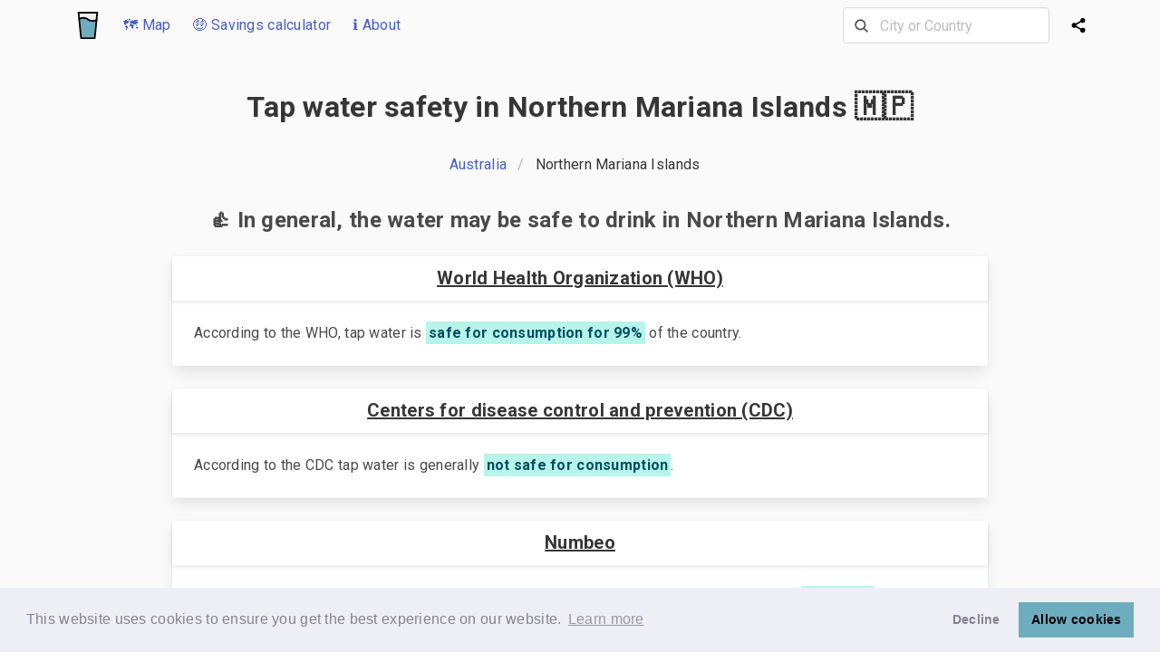

--- FILE ---
content_type: text/html; charset=utf-8
request_url: https://www.iswatersafetodrink.in/northern-mariana-islands
body_size: 27222
content:
<!DOCTYPE html>
<html class="has-navbar-fixed-top" lang="en">
  <head>
    <link rel="preconnect" href="https://www.googletagmanager.com" crossorigin>
    <link rel="preconnect" href="https://www.google-analytics.com" crossorigin>
    <title>Is the tap water safe to drink in Northern Mariana Islands? 🇲🇵💦</title>
<meta name="description" content="Find out about the tap water quality and safety in Northern Mariana Islands ⛲️">
<meta property="og:title" content="Is the tap water safe to drink in Northern Mariana Islands? 🇲🇵💦">
<meta property="og:type" content="website">
<meta property="og:site_name" content="Is the tap water safe to drink">
<meta property="og:url" content="https://www.iswatersafetodrink.in/northern-mariana-islands">
<meta property="og:image" content="https://d2ndktctr3kk9v.cloudfront.net/packs/media/images/og-image-9bd6f7d8d0c805d8b430eb3bad5b7afe.jpg">
<meta property="og:description" content="Find out about the tap water quality and safety in Northern Mariana Islands ⛲️">
<meta name="twitter:card" content="summary">
<meta name="twitter:title" content="Is the tap water safe to drink in Northern Mariana Islands? 🇲🇵💦">
<meta name="twitter:domain" content="www.iswatersafetodrink.in">
<meta name="twitter:description" content="Find out about the tap water quality and safety in Northern Mariana Islands ⛲️">
<meta name="twitter:image" content="https://d2ndktctr3kk9v.cloudfront.net/packs/media/images/twitter-image-0ebc19b9703279a048937c028982ec66.jpeg">
    <meta name="viewport" content="width=device-width, initial-scale=1">
    
    

    <link rel="preconnect" href="https://fonts.gstatic.com/" crossorigin>
    <link href="https://fonts.googleapis.com/css2?family=Roboto:wght@400;700&display=swap" rel="stylesheet">
    <link rel="stylesheet" href="https://d2ndktctr3kk9v.cloudfront.net/packs/css/application-de5b7195.css" media="all" data-turbolinks-track="reload" />
    <script src="https://d2ndktctr3kk9v.cloudfront.net/packs/js/application-678620d1ed059c55c29e.js" data-turbolinks-track="reload" defer="defer"></script>
        <link rel="apple-touch-icon" sizes="180x180" href="/apple-touch-icon.png">
    <link rel="icon" type="image/png" sizes="32x32" href="/favicon-32x32.png">
    <link rel="icon" type="image/png" sizes="16x16" href="/favicon-16x16.png">
    <link rel="manifest" href="/site.webmanifest">
    <link rel="mask-icon" href="/safari-pinned-tab.svg" color="#6eadbf">
    <meta name="msapplication-TileColor" content="#da532c">
    <meta name="theme-color" content="#ffffff">
    <link rel="stylesheet" type="text/css" href="https://cdn.jsdelivr.net/npm/cookieconsent@3/build/cookieconsent.min.css" />
    <script async src="https://pagead2.googlesyndication.com/pagead/js/adsbygoogle.js?client=ca-pub-8547225598822714"
     crossorigin="anonymous"></script>
  </head>

  <body class="path-northern-mariana-islands">
    <!-- Google tag (gtag.js) -->
    <script async src="https://www.googletagmanager.com/gtag/js?id=G-KL3EEVP5RM"></script>
    <script>
      window.dataLayer = window.dataLayer || [];
      function gtag(){dataLayer.push(arguments);}
      gtag('js', new Date());

      gtag('config', 'G-KL3EEVP5RM');
    </script>
    <script>
      window.countries = ["Tajikistan%🇹🇯%TJ","Jamaica%🇯🇲%JM","Haiti%🇭🇹%HT","São Tomé and Príncipe%🇸🇹%ST","Montserrat%🇲🇸%MS","United Arab Emirates%🇦🇪%AE","Pakistan%🇵🇰%PK","Netherlands%🇳🇱%NL","Luxembourg%🇱🇺%LU","Belize%🇧🇿%BZ","Iran%🇮🇷%IR","Bolivia%🇧🇴%BO","Uruguay%🇺🇾%UY","Ghana%🇬🇭%GH","Saudi Arabia%🇸🇦%SA","Ivory Coast%🇨🇮%CI","Saint Martin%🇲🇫%MF","French Southern Territories%🇹🇫%TF","Anguilla%🇦🇮%AI","Qatar%🇶🇦%QA","Sint Maarten%🇸🇽%SX","Libya%🇱🇾%LY","Bouvet Island%🇧🇻%BV","Papua New Guinea%🇵🇬%PG","Kyrgyzstan%🇰🇬%KG","Equatorial Guinea%🇬🇶%GQ","Western Sahara%🇪🇭%EH","Niue%🇳🇺%NU","Puerto Rico%🇵🇷%PR","Grenada%🇬🇩%GD","South Korea%🇰🇷%KR","Heard and McDonald Islands%🇭🇲%HM","San Marino%🇸🇲%SM","Sierra Leone%🇸🇱%SL","Democratic Republic Of the Congo%🇨🇩%CD","North Macedonia%🇲🇰%MK","Turkey%🇹🇷%TR","Algeria%🇩🇿%DZ","Georgia%🇬🇪%GE","Palestine%🇵🇸%PS","Barbados%🇧🇧%BB","Ukraine%🇺🇦%UA","Guadeloupe%🇬🇵%GP","French Polynesia%🇵🇫%PF","Namibia%🇳🇦%NA","Botswana%🇧🇼%BW","Syria%🇸🇾%SY","Togo%🇹🇬%TG","Dominican Republic%🇩🇴%DO","Antarctica%🇦🇶%AQ","Switzerland%🇨🇭%CH","Madagascar%🇲🇬%MG","Faroe Islands%🇫🇴%FO","British Virgin Islands%🇻🇬%VG","Gibraltar%🇬🇮%GI","Brunei%🇧🇳%BN","Laos%🇱🇦%LA","Iceland%🇮🇸%IS","Estonia%🇪🇪%EE","United States Minor Outlying Islands%🇺🇲%UM","Lithuania%🇱🇹%LT","Serbia%🇷🇸%RS","Mauritania%🇲🇷%MR","Andorra%🇦🇩%AD","Hungary%🇭🇺%HU","Tokelau%🇹🇰%TK","Malaysia%🇲🇾%MY","Angola%🇦🇴%AO","Cape Verde%🇨🇻%CV","Norfolk Island%🇳🇫%NF","Panama%🇵🇦%PA","Guinea-Bissau%🇬🇼%GW","Belgium%🇧🇪%BE","Portugal%🇵🇹%PT","United Kingdom%🇬🇧%GB","Isle of Man%🇮🇲%IM","United States%🇺🇸%US","Yemen%🇾🇪%YE","Hong Kong%🇭🇰%HK","Azerbaijan%🇦🇿%AZ","Cocos (Keeling) Islands%🇨🇨%CC","Mali%🇲🇱%ML","Slovakia%🇸🇰%SK","Vanuatu%🇻🇺%VU","East Timor%🇹🇱%TL","Croatia%🇭🇷%HR","Suriname%🇸🇷%SR","Mauritius%🇲🇺%MU","Czech Republic%🇨🇿%CZ","Saint Pierre and Miquelon%🇵🇲%PM","Lesotho%🇱🇸%LS","Samoa%🇼🇸%WS","Comoros%🇰🇲%KM","Italy%🇮🇹%IT","Burundi%🇧🇮%BI","Wallis and Futuna%🇼🇫%WF","Guinea%🇬🇳%GN","Singapore%🇸🇬%SG","Colombia%🇨🇴%CO","China%🇨🇳%CN","Aruba%🇦🇼%AW","Morocco%🇲🇦%MA","Finland%🇫🇮%FI","Vatican City%🇻🇦%VA","Zimbabwe%🇿🇼%ZW","Cayman Islands%🇰🇾%KY","Bahrain%🇧🇭%BH","Paraguay%🇵🇾%PY","Ecuador%🇪🇨%EC","Liberia%🇱🇷%LR","Russia%🇷🇺%RU","Poland%🇵🇱%PL","Oman%🇴🇲%OM","Malta%🇲🇹%MT","South Sudan%🇸🇸%SS","Germany%🇩🇪%DE","Turkmenistan%🇹🇲%TM","Svalbard and Jan Mayen%🇸🇯%SJ","Myanmar%🇲🇲%MM","Trinidad and Tobago%🇹🇹%TT","Israel%🇮🇱%IL","Bangladesh%🇧🇩%BD","Nauru%🇳🇷%NR","Sri Lanka%🇱🇰%LK","Uganda%🇺🇬%UG","Nigeria%🇳🇬%NG","Bonaire%🇧🇶%BQ","Mexico%🇲🇽%MX","Curaçao%🇨🇼%CW","Slovenia%🇸🇮%SI","Mongolia%🇲🇳%MN","Canada%🇨🇦%CA","Åland Islands%🇦🇽%AX","Vietnam%🇻🇳%VN","Taiwan%🇹🇼%TW","Japan%🇯🇵%JP","British Indian Ocean Territory%🇮🇴%IO","Romania%🇷🇴%RO","Bulgaria%🇧🇬%BG","Guam%🇬🇺%GU","Brazil%🇧🇷%BR","Armenia%🇦🇲%AM","Zambia%🇿🇲%ZM","Djibouti%🇩🇯%DJ","Jersey%🇯🇪%JE","Austria%🇦🇹%AT","Cameroon%🇨🇲%CM","Sweden%🇸🇪%SE","Fiji%🇫🇯%FJ","Kazakhstan%🇰🇿%KZ","Greenland%🇬🇱%GL","Guyana%🇬🇾%GY","Christmas Island%🇨🇽%CX","Malawi%🇲🇼%MW","Tunisia%🇹🇳%TN","South Africa%🇿🇦%ZA","Tonga%🇹🇴%TO","Cyprus%🇨🇾%CY","Maldives%🇲🇻%MV","Pitcairn%🇵🇳%PN","Rwanda%🇷🇼%RW","Nicaragua%🇳🇮%NI","Saint Kitts and Nevis%🇰🇳%KN","Benin%🇧🇯%BJ","Ethiopia%🇪🇹%ET","Gambia%🇬🇲%GM","Tanzania%🇹🇿%TZ","Saint Vincent and the Grenadines%🇻🇨%VC","Falkland Islands%🇫🇰%FK","Sudan%🇸🇩%SD","Monaco%🇲🇨%MC","Australia%🇦🇺%AU","Chile%🇨🇱%CL","Denmark%🇩🇰%DK","France%🇫🇷%FR","Turks and Caicos Islands%🇹🇨%TC","Cuba%🇨🇺%CU","Albania%🇦🇱%AL","Mozambique%🇲🇿%MZ","Bahamas%🇧🇸%BS","Niger%🇳🇪%NE","Guatemala%🇬🇹%GT","Liechtenstein%🇱🇮%LI","Nepal%🇳🇵%NP","Burkina Faso%🇧🇫%BF","Palau%🇵🇼%PW","Kuwait%🇰🇼%KW","India%🇮🇳%IN","Gabon%🇬🇦%GA","Tuvalu%🇹🇻%TV","Macao%🇲🇴%MO","Saint Helena%🇸🇭%SH","Moldova%🇲🇩%MD","Cook Islands%🇨🇰%CK","Argentina%🇦🇷%AR","Seychelles%🇸🇨%SC","Ireland%🇮🇪%IE","Spain%🇪🇸%ES","Lebanon%🇱🇧%LB","Bermuda%🇧🇲%BM","Réunion%🇷🇪%RE","Kiribati%🇰🇮%KI","Antigua and Barbuda%🇦🇬%AG","Martinique%🇲🇶%MQ","El Salvador%🇸🇻%SV","Jordan%🇯🇴%JO","Thailand%🇹🇭%TH","Somalia%🇸🇴%SO","Marshall Islands%🇲🇭%MH","Congo%🇨🇬%CG","North Korea%🇰🇵%KP","French Guiana%🇬🇫%GF","Bosnia and Herzegovina%🇧🇦%BA","Mayotte%🇾🇹%YT","South Georgia%🇬🇸%GS","Kenya%🇰🇪%KE","Peru%🇵🇪%PE","Bhutan%🇧🇹%BT","Swaziland%🇸🇿%SZ","Costa Rica%🇨🇷%CR","Chad%🇹🇩%TD","Dominica%🇩🇲%DM","New Caledonia%🇳🇨%NC","Greece%🇬🇷%GR","Guernsey%🇬🇬%GG","Honduras%🇭🇳%HN","Virgin Islands of the United States%🇻🇮%VI","Central African Republic%🇨🇫%CF","Senegal%🇸🇳%SN","Afghanistan%🇦🇫%AF","Northern Mariana Islands%🇲🇵%MP","Philippines%🇵🇭%PH","Belarus%🇧🇾%BY","Latvia%🇱🇻%LV","Norway%🇳🇴%NO","Egypt%🇪🇬%EG","Cambodia%🇰🇭%KH","Iraq%🇮🇶%IQ","Saint Lucia%🇱🇨%LC","New Zealand%🇳🇿%NZ","Saint Barthélemy%🇧🇱%BL","Uzbekistan%🇺🇿%UZ","Indonesia%🇮🇩%ID","Eritrea%🇪🇷%ER","Venezuela%🇻🇪%VE","Micronesia%🇫🇲%FM","Solomon Islands%🇸🇧%SB","Montenegro%🇲🇪%ME","American Samoa%🇦🇸%AS"];
      window.cities = ["'s-Hertogenbosch%NL","AL Kharj%SA","Aachen%DE","Aalborg%DK","Aalen%DE","Aarschot%BE","Aba%NG","Abano Terme%IT","Abbotsford%CA","Abbottabad%PK","Aberdeen%GB","Aberdeen, SD%US","Abha%SA","Abidjan%CI","Abingdon, MD%US","Abu Dhabi%AE","Abuja%NG","Acapulco%MX","Accra%GH","Acheres%FR","Acquaviva%SM","Acre%IL","Ad Dammam%SA","Adana%TR","Addis Ababa%ET","Adelaide%AU","Adrian, MI%US","Afula%IL","Afyon%TR","Agadir%MA","Agartala%IN","Agra%IN","Agrate Brianza%IT","Aguadilla%PR","Aguascalientes%MX","Ahmedabad%IN","Ahvaz%IR","Aix en Provence%TF","Aix-en-Provence%FR","Ajaccio%FR","Ajax, ON%CA","Ajijic%MX","Ajman%AE","Ajmer%IN","Akola%IN","Akron, OH%US","Aksaray%TR","Aktau%KZ","Akureyri%IS","Al Ain%AE","Al Fujayrah%AE","Al Jubayhah%JO","Al Khobar%SA","Al Marsa%TN","Al Muharraq%BH","Al Wakrah%QA","Al-farwaniyah%KW","Al-khubar%SA","Alabang%PH","Alajuela%CR","Alanya%TR","Alba Iulia%RO","Albacete%ES","Albany%AU","Albany, GA%US","Albany, NY%US","Alberton%ZA","Albufeira%PT","Albuquerque, NM%US","Albury%AU","Alcala de Henares%ES","Aleppo%SY","Alessandria%IT","Alesund%NO","Alexandria%EG","Alexandria, LA%US","Alexandria, VA%US","Alexandroupoli%GR","Algarve%PT","Algeciras%ES","Algiers%DZ","Alicante%ES","Alice Springs%AU","Alkmaar%NL","Allahabad%IN","Allegan, MI%US","Allentown, PA%US","Almada%PT","Almaty%KZ","Almere%NL","Almeria%ES","Alor Setar%MY","Alwar%IN","Amarillo, TX%US","Ambato%EC","Amberg%DE","Amersfoort%NL","Ames, IA%US","Amiens%FR","Amman%JO","Amravati%IN","Amritsar%IN","Amstelveen%NL","Amsterdam%NL","Anaheim, CA%US","Anand%IN","Anantapur%IN","Anchorage, AK%US","Ancona%IT","Anderson, IN%US","Andorra la Vella%AD","Andover%GB","Angeles%PH","Angers%FR","Ankara%TR","Ann Arbor, MI%US","Annapolis Valley, NS%CA","Annapolis, MD%US","Annecy%FR","Ansan%KR","Ansbach%DE","Anshan%CN","Antalya%TR","Antananarivo%MG","Antibes%FR","Antigua Guatemala%GT","Antipolo%PH","Antony%FR","Antwerp%BE","Anzio (Rome)%IT","Apeldoorn%NL","Apia%WS","Appleton, WI%US","Arad%RO","Araraquara%BR","Ardiya%KW","Arecibo%PR","Arendal%NO","Arequipa%PE","Arezzo%IT","Arhus%DK","Arkhangelsk%RU","Arlington, TX%US","Arlington, VA%US","Arlon%BE","Armagh%GB","Armenia%CO","Arnhem%NL","Arrecife%ES","Arusha%TZ","Aryanah (Ariana)%TN","As Sulaymaniyah%IQ","Asansol%IN","Aschaffenburg%DE","Ashburn, VA%US","Ashburton%NZ","Ashdod%IL","Asheville, NC%US","Ashgabat%TM","Ashkelon%IL","Ashland, MA%US","Ashland, OH%US","Asti%IT","Astoria, NY%US","Astrakhan%RU","Asuncion%PY","Atascadero, CA%US","Athens%GR","Athens, GA%US","Athens, OH%US","Athlone%IE","Atlanta, GA%US","Atlantic City, NJ%US","Atyrau%KZ","Auckland%NZ","Augsburg%DE","Augusta, GA%US","Aurangabad%IN","Aurora, CO%US","Aurora, IL%US","Austin, TX%US","Aveiro%PT","Avellino%IT","Avignon%FR","Avila%ES","Aviles%ES","Aydin%TR","Ayutthaya%TH","Az Zaqaziq%EG","Az-zarqa'%JO","Azamgarh%IN","Bacau%RO","Bacolod%PH","Bacoor%PH","Badajoz%ES","Badalona%ES","Baden%CH","Baden Wurttemburg%DE","Baerum%NO","Baghdad%IQ","Baguio%PH","Baia Mare%RO","Bakersfield, CA%US","Baku%AZ","Balashikha%RU","Balasore%IN","Bali%ID","Balikesir%TR","Balikpapan%ID","Ballarat%AU","Baltimore, MD%US","Bamako%ML","Bamberg%DE","Banda Aceh%ID","Bandar Seri Begawan%BN","Bandung%ID","Bangalore%IN","Bangi%MY","Bangkok%TH","Bangor%GB","Banjarmasin%ID","Banska Bystrica%SK","Baoding%CN","Baotou%CN","Bar%ME","Barcelona%ES","Bareilly%IN","Bari%IT","Barisal%BD","Barranquilla%CO","Barreiro%PT","Barrie%CA","Basel%CH","Basildon%GB","Basra%IQ","Batam%ID","Batangas%PH","Bath%GB","Bathinda%IN","Bathurst%CA","Bathurst%AU","Baton Rouge, LA%US","Battambang%KH","Batumi, Ajara%GE","Bauru%BR","Bayamon%PR","Bayan Lepas%MY","Beau Bassin-Rose Hill%MU","Beaverton, OR%US","Beersheba%IL","Beijing%CN","Beirut%LB","Beit Shemesh%IL","Bejaia%DZ","Bekasi%ID","Belem%BR","Belfast%GB","Belgaum%IN","Belgorod%RU","Belgrade%RS","Belize City%BZ","Belleville%CA","Bellevue, WA%US","Bellingham, WA%US","Belluno%IT","Belmont, CA%US","Belmopan%BZ","Belo Horizonte%BR","Ben Arous%TN","Benevento%IT","Benghazi%LY","Benidorm%ES","Benoni%ZA","Bergamo%IT","Bergen%NO","Berhampur%IN","Berkeley, CA%US","Berlin%DE","Bern%CH","Besancon%FR","Best%NL","Bhagalpur%IN","Bhaktapur%NP","Bharuch, Gujarat%IN","Bhavnagar%IN","Bhilai%IN","Bhiwadi%IN","Bhopal%IN","Bhubaneswar%IN","Bialystok%PL","Biarritz%FR","Biel%CH","Bielefeld%DE","Biella%IT","Bielsko-biala%PL","Bikaner%IN","Bilaspur%IN","Bilbao%ES","Billings, MT%US","Binghamton, NY%US","Bintulu%MY","Binzhou%CN","Biratnagar%NP","Birkirkara%MT","Birmingham%GB","Birmingham, AL%US","Bishkek%KG","Bismarck, AR%US","Bismarck, ND%US","Bitola%MK","Bizerte%TN","Blackpool%GB","Blacktown%AU","Blagoevgrad%BG","Blenheim%NZ","Bloemfontein%ZA","Bloomington, IL%US","Bloomington, IN%US","Blumenau - Santa Catarina%BR","Boca Raton, FL%US","Bochum%DE","Bodrum%TR","Bogor%ID","Bogota%CO","Bohol%PH","Boise, ID%US","Bokaro%IN","Bologna%IT","Bolzano-Bozen%IT","Bonn%DE","Boone, NC%US","Boquete%PA","Boracay%PH","Bordeaux%FR","Boston, MA%US","Botosani%RO","Boulder, CO%US","Boumerdes%DZ","Bournemouth%GB","Bowling Green, KY%US","Bozeman, MT%US","Bradenton, FL%US","Bradford%GB","Braga%PT","Braila%RO","Brainerd, MN%US","Brampton%CA","Brandon, MB%CA","Brantford%CA","Braschaat%BE","Brasilia%BR","Brasov%RO","Bratislava%SK","Brattleboro, VT%US","Braunschweig%DE","Bray%IE","Breda%NL","Bregenz%AT","Bremen%DE","Bremerhaven%DE","Bremerton, WA%US","Brescia%IT","Brest%FR","Bridgetown%BB","Brighton%GB","Brindisi%IT","Brisbane%AU","Bristol%GB","Brno%CZ","Brooklyn, NY%US","Brownsville, TX%US","Brugge%BE","Brunswick, GA%US","Brussels%BE","Bucaramanga%CO","Bucharest%RO","Budapest%HU","Budva%ME","Buenos Aires%AR","Buffalo, NY%US","Bugibba%MT","Bulacan%PH","Bulawayo%ZW","Bundaberg%AU","Buraydah%SA","Burgas%BG","Burgos%ES","Burlington%CA","Burlington, IA%US","Burlington, VT%US","Burnaby%CA","Bursa%TR","Busan%KR","Busselton%AU","Butte, MT%US","Butuan%PH","Butwal%NP","Buzau%RO","Bydgoszcz%PL","Bytom%PL","Cabo Frio%BR","Cabo San Lucas, Baja California Sur%MX","Cadiz%ES","Caen%FR","Cagayan de Oro City%PH","Cagliari%IT","Cainta%PH","Cairns%AU","Cairo%EG","Calamba%PH","Calgary%CA","Cali%CO","Caloocan%PH","Cambridge%GB","Cambridge%CA","Cambridge, MA%US","Campeche%MX","Campinas%BR","Campo Grande%BR","Canakkale%TR","Canberra%AU","Cancun%MX","Cannes%FR","Canterbury%GB","Canton, OH%US","Cantù%IT","Cape Town%ZA","Caracas%VE","Cardiff%GB","Carlisle%GB","Carlsbad, CA%US","Carson City, NV%US","Cartagena%CO","Cartagena%ES","Cartago%CR","Casablanca%MA","Cascais%PT","Caserta%IT","Casper, WY%US","Castello de la Plana%ES","Castlebar%IE","Castres%FR","Castries%LC","Catania%IT","Cavite%PH","Caxias do Sul%BR","Cebu%PH","Cedar Rapids, IA%US","Celaya%MX","Celje%SI","Centurion (Verwoerdburg)%ZA","Cergy%FR","Cesena%IT","Ceske Budejovice%CZ","Chafford Hundred%GB","Champaign, IL%US","Chandigarh%IN","Chandler, AZ%US","Changchun%CN","Changsha%CN","Changzhou%CN","Chania%GR","Chapel Hill, NC%US","Charleroi%BE","Charleston, SC%US","Charleston, WV%US","Charlotte, NC%US","Charlottesville, VA%US","Charlottetown%CA","Chartres%FR","Chateauroux%FR","Chatham-Kent%CA","Chatou%FR","Chattanooga, TN%US","Cheboksary%RU","Chelmsford%GB","Chelyabinsk%RU","Chemnitz%DE","Chengdu%CN","Chennai%IN","Cherbourg%FR","Cherkasy%UA","Chernihiv%UA","Chernivtsi%UA","Chester%GB","Chesterfield%GB","Cheyenne, WY%US","Chiang Mai%TH","Chiang Rai%TH","Chicago, IL%US","Chico, CA%US","Chihuahua%MX","Chilliwack%CA","Chisinau%MD","Chittagong%BD","Chittoor%IN","Chon Buri%TH","Chongqing%CN","Christchurch%NZ","Christiansted%VI","Chuncheon%KR","Cimahi%ID","Cincinnati, OH%US","Ciudad Juarez%MX","Ciudad Real%ES","Clarksville, TN%US","Clearwater, FL%US","Clermont-Ferrand%FR","Cleveland, OH%US","Clinton, IA%US","Cluj-Napoca%RO","Coburg%DE","Cochabamba%BO","Coeur d'Alene, ID%US","Coimbatore%IN","Coimbra%PT","Cold Lake%CA","College Station, TX%US","Cologne%DE","Colombo%LK","Colorado Springs, CO%US","Columbia, MO%US","Columbia, SC%US","Columbus, GA%US","Columbus, OH%US","Como%IT","Conakry%GN","Concepcion%CL","Concord, CA%US","Concord, NC%US","Concord, NH%US","Constanta%RO","Constantine%DZ","Contagem%BR","Cookeville, TN%US","Coonoor%IN","Copenhagen%DK","Copiapo%CL","Coquitlam%CA","Cordoba%ES","Cordoba%AR","Corfu%GR","Cork%IE","Corner Brook%CA","Cornwall, ON%CA","Corpus Christi, TX%US","Corunna%ES","Cosenza%IT","Coslada%ES","Costa Mesa, CA%US","Cottbus%DE","Courtenay%CA","Coventry%GB","Cozumel%MX","Craiova%RO","Cranbrook%CA","Cremona%IT","Crete%GR","Cromwell%NZ","Croydon%GB","Crystal Lake, IL%US","Cuenca%EC","Cuernavaca%MX","Cumming, GA%US","Cuneo%IT","Cuprija%RS","Curepipe%MU","Curitiba%BR","Cyberjaya, Selangor%MY","Czestochowa%PL","Da Lat%VN","Da Nang%VN","Dabrowa Gornicza%PL","Daegu%KR","Daejeon%KR","Dakar%SN","Dalian%CN","Dallas, TX%US","Damascus%SY","Dar es Salaam%TZ","Darmstadt%DE","Darwin%AU","Davao%PH","Davenport, IA%US","David%PA","Davis, CA%US","Dayton, OH%US","Daytona Beach, FL%US","DeLand, FL%US","Debrecen%HU","Decatur, IL%US","Deerfield Beach, FL%US","Dehradun%IN","Delft%NL","Delhi%IN","Delta, BC%CA","Denia%ES","Denizli%TR","Denpasar%ID","Denton, TX%US","Denver, CO%US","Depok%ID","Derby%GB","Des Moines, IA%US","Des Plaines, IL%US","Dessau%DE","Detroit, MI%US","Deva%RO","Dhahran%SA","Dhaka%BD","Dhanbad%IN","Dharamsala%IN","Diadema%BR","Dibrugarh%IN","Dickinson, ND%US","Dijon%FR","Dili%TL","Dimitrovgrad%BG","Diyarbakir%TR","Djerba%TN","Djibouti%DJ","Dnipro%UA","Dobrich%BG","Doha%QA","Doncaster%GB","Donetsk%UA","Dongguan%CN","Dongying%CN","Dordrecht%NL","Dornbirn%AT","Dortmund%DE","Dothan, AL%US","Douala%CM","Dover, DE%US","Drammen%NO","Dresden%DE","Dreux%FR","Drobeta-Turnu Severin%RO","Drogheda%IE","Dubai%AE","Dubbo%AU","Dublin%IE","Dubrovnik%HR","Duisburg%DE","Duluth, MN%US","Dumaguete%PH","Dunaujvaros%HU","Duncan BC%CA","Dundalk%IE","Dundee%GB","Dunedin%NZ","Dunkirk (Dunkerque)%FR","Durango%MX","Durban%ZA","Durham%GB","Durham, NC%US","Durres%AL","Dushanbe%TJ","Dusseldorf%DE","Duzce%TR","Ealing%GB","East London%ZA","Eastbourne%GB","Eau Claire, WI%US","Edinburgh%GB","Edirne%TR","Edison, NJ%US","Edmonton%CA","Eilat%IL","Eindhoven%NL","Ekaterinburg%RU","El Centro, CA%US","El Ejido%ES","El Jadida%MA","El Paso, TX%US","Elazig%TR","Elblag%PL","Elche%ES","Elkhart, IN%US","Ellsworth, ME%US","Eluru%IN","Ennis%IE","Enschede%NL","Ensenada%MX","Enugu%NG","Envigado%CO","Erbil (Irbil)%IQ","Erfurt%DE","Erie, PA%US","Erlangen%DE","Ernakulam%IN","Erode%IN","Erzurum%TR","Esbjerg%DK","Eskisehir%TR","Espoo%FI","Essen%DE","Esztergom%HU","Eugene, OR%US","Eureka, CA%US","Evansville, IN%US","Everett, WA%US","Evora%PT","Exeter%GB","Fahaheel%KW","Fairbanks, AK%US","Fairfax, VA%US","Fairfield, CA%US","Fairfield, CT%US","Fairmont, WV%US","Faisalabad%PK","Falkirk%GB","Fargo, ND%US","Faridabad%IN","Farmington, NM%US","Faro%PT","Fayetteville, AR%US","Fayetteville, NC%US","Feldkirch%AT","Ferrara%IT","Fes (Fez)%MA","Figueira da Foz%PT","Finale Emilia%IT","Flagstaff, AZ%US","Flensburg%DE","Flint, MI%US","Florence%IT","Florence, AL%US","Florianopolis%BR","Foggia%IT","Folkestone%GB","Fontainebleau%FR","Fontana, CA%US","Forli%IT","Fort Collins, CO%US","Fort Lauderdale, FL%US","Fort McMurray%CA","Fort Myers, FL%US","Fort Saskatchewan%CA","Fort Smith, AR%US","Fort St John, BC%CA","Fort Wayne, IN%US","Fort Worth, TX%US","Fort-de-france%MQ","Fortaleza%BR","Foshan%CN","Frankfurt%DE","Frascati%IT","Frederick, MD%US","Fredericton%CA","Fredrikstad%NO","Freiburg im Breisgau%DE","Fremont, CA%US","Fresno, CA%US","Fribourg%CH","Friedrichshafen%DE","Frisco, TX%US","Frosinone%IT","Fuenlabrada%ES","Fujairah%AE","Fukuoka%JP","Fukushima%JP","Fulda%DE","Funchal%PT","Fuzhou%CN","Gabes%TN","Gaborone%BW","Gadsden, AL%US","Gainesville, FL%US","Gainesville, GA%US","Galati%RO","Galle%LK","Galveston, TX%US","Galway%IE","Gampaha%LK","Gandhinagar%IN","Gandia%ES","Gangtok (Sikkim)%IN","Gatineau%CA","Gaza%PS","Gaziantep%TR","Gazipur%BD","Gdansk%PL","Gdynia%PL","Geelong%AU","Gela%IT","Gelsenkirchen%DE","Geneva%CH","Genk%BE","Genoa%IT","Gent%BE","George%ZA","George Town%KY","George Town%MY","Georgetown%GY","Gera%DE","Geraldton%AU","Germantown, MD%US","Getafe%ES","Gevgelija%MK","Gharb%MT","Ghaziabad%IN","Gibraltar%GI","Gibsons, BC%CA","Giessen%DE","Gifu%JP","Gijon%ES","Gillette, WY%US","Giurgiu%RO","Givatayim%IL","Giza%EG","Gladstone%AU","Glasgow%GB","Glendale, CA%US","Gliwice%PL","Glogow%PL","Gniezno%PL","Goa%IN","Goettingen%DE","Goiania%BR","Gold Coast%AU","Goldsboro, NC%US","Gombak%MY","Gomel%BY","Gorakhpur%IN","Gore%NZ","Gorizia%IT","Gorzow Wielkopolski%PL","Gosford%AU","Gostivar%MK","Gothenburg%SE","Grahamstown%ZA","Granada%ES","Granby, QC%CA","Grand Junction, CO%US","Grand Rapids, MI%US","Grande Prairie%CA","Graz%AT","Green Bay, WI%US","Greensboro, NC%US","Greenville, NC%US","Greenville, SC%US","Grenoble%FR","Groningen%NL","Grudziadz%PL","Guadalajara%ES","Guadalajara%MX","Guanajuato%MX","Guangzhou%CN","Guarulhos%BR","Guatemala City%GT","Guayaquil%EC","Guelph%CA","Guildford%GB","Guimaraes%PT","Guizhou%CN","Gujarat%IN","Gujranwala%PK","Gujrat%PK","Gulbarga%IN","Gulfport, MS%US","Guntur%IN","Gurgaon%IN","Guwahati%IN","Gwalior%IN","Gwangju%KR","Gyeonggi%KR","Gyor%HU","Gzira%MT","Ha'il%SA","Haarlem%NL","Hadera%IL","Hafnarfjorour%IS","Hagerstown, MD%US","Haifa%IL","Haikou%CN","Haldwani%IN","Halifax%CA","Halifax%GB","Halle%DE","Halmstad%SE","Hamburg%DE","Hamilton%BM","Hamilton%CA","Hamilton%NZ","Hammamet%TN","Hamrun%MT","Hangzhou%CN","Hanoi%VN","Hanover%DE","Hanover, NH%US","Harare%ZW","Harbin%CN","Hargeysa%SO","Haridwar%IN","Harrisburg, PA%US","Harrisonburg va%US","Harrogate%GB","Harrow%GB","Hartford, CT%US","Haskovo%BG","Hassan%IN","Hasselt%BE","Hastings%NZ","Hattiesburg, MS%US","Haugesund%NO","Havana%CU","Havirov%CZ","Hayward, CA%US","Heerlen%NL","Hefei%CN","Heidelberg%DE","Heilbronn%DE","Helena, MT%US","Helsingborg%SE","Helsinki%FI","Henderson, NV%US","Heraklion%GR","Herat%AF","Heredia%CR","Hereford%GB","Hermosillo%MX","Herning%DK","Hervey Bay%AU","Herzliya%IL","Hetauda%NP","Hickory, NC%US","Hilo, HI%US","Hilton Head Island, SC%US","Hilversum%NL","Hiroshima%JP","Hisar%IN","Ho Chi Minh City%VN","Hobart%AU","Hoboken, NJ%US","Hof%DE","Hohhot%CN","Hoi An%VN","Holon%IL","Hong Kong%HK","Honiara%SB","Honolulu, HI%US","Horsens%DK","Hoshiarpur%IN","Hossegor%FR","Hosur%IN","Houston, TX%US","Hradec Kralove%CZ","Hsichih%TW","HsinChu%TW","Hua Hin%TH","Hubli%IN","Huelva%ES","Huesca%ES","Huizhou%CN","Humenne%SK","Huntington Beach, CA%US","Huntington, WV%US","Huntsville, AL%US","Hurghada%EG","Huzhou%CN","Hyderabad%IN","Hyderabad%PK","Hyvinkaa%FI","Iasi%RO","Ibadan%NG","Ibarra%EC","Ibiza%ES","Idaho Falls, ID%US","Ife%NG","Iloilo%PH","Imatra%FI","Imphal%IN","Incheon%KR","Indaiatuba%BR","Indianapolis, IN%US","Indonesia%ID","Indore%IN","Ingolstadt%DE","Innsbruck%AT","Inter%AX","Invercargill%NZ","Inverness%GB","Ioannina%GR","Iowa City, IA%US","Ipoh%MY","Ipswich%GB","Iqaluit, NU%CA","Iquique%CL","Irapuato%MX","Irbid%JO","Irkutsk%RU","Irun%ES","Irvine, CA%US","Isfahan (Esfahan)%IR","Islamabad%PK","Isle of Wight%GB","Ismailia%EG","Isparta%TR","Istanbul%TR","Ithaca, NY%US","Ivano-Frankivsk%UA","Ivanovo%RU","Izhevsk%RU","Izmir%TR","Izola%SI","Jabalpur%IN","Jablonec nad Nisou%CZ","Jackson, MS%US","Jackson, TN%US","Jacksonville, FL%US","Jaffna%LK","Jagodina%RS","Jaipur%IN","Jakarta%ID","Jalandhar%IN","Jalgaon%IN","Jammu%IN","Jamnagar%IN","Jamshedpur%IN","Jeddah (Jiddah)%SA","Jeju%KR","Jelenia Gora%PL","Jeonju%KR","Jerez de la Frontera%ES","Jersey City, NJ%US","Jerusalem%IL","Jhansi%IN","Jiaxing%CN","Jieyang%CN","Jihlava%CZ","Jijel%DZ","Jinan%CN","Jinhua%CN","Jinotega%NI","Jinzhou%CN","Jiujiang%CN","Joao Pessoa%BR","Jodhpur%IN","Johannesburg%ZA","Johnson City, TN%US","Johnstown, PA%US","Johor Bahru%MY","Johvi%EE","Joinville%BR","Joplin, MO%US","Jorhat%IN","Jubail%SA","Juffair%BH","Juiz de Fora%BR","Jundiai%BR","Juneau, AK%US","Juniyah%LB","Jyvaskyla%FI","Kabul%AF","Kagoshima%JP","Kahramanmaras%TR","Kaiserslautern%DE","Kajaani%FI","Kakinada%IN","Kalamata%GR","Kalamazoo, MI%US","Kalgoorlie%AU","Kaliningrad%RU","Kalispell, MT%US","Kalisz%PL","Kalyan%IN","Kamloops%CA","Kampala%UG","Kandy%LK","Kannur%IN","Kanpur%IN","Kansas City, KS%US","Kansas City, MO%US","Kaohsiung%TW","Kapfenberg%AT","Karachi%PK","Karaganda (Qaraghandy)%KZ","Karaj%IR","Kardzhali%BG","Karlovy Vary%CZ","Karlskrona%SE","Karlsruhe%DE","Karlstad%SE","Karmiel%IL","Kassel%DE","Kathmandu%NP","Katowice%PL","Katy, TX%US","Kaunas%LT","Kawasaki%JP","Kayseri%TR","Kazan%RU","Kedainiai%LT","Keelung%TW","Kefar Sava%IL","Kelowna%CA","Kemerovo%RU","Kenitra%MA","Kennewick, WA%US","Kerak (Al Karak)%JO","Kerman%IR","Kermanshah%IR","Khabarovsk%RU","Kharagpur%IN","Kharkiv%UA","Khartoum%SD","Kherson%UA","Khimki%RU","Khlong Luang%TH","Khon Kaen%TH","Khulna%BD","Kiel%DE","Kielce%PL","Kiev (Kyiv)%UA","Kigali%RW","Kingsport, TN%US","Kingston%JM","Kingston%CA","Kingston upon Hull%GB","Kingston upon Thames%GB","Kirklareli%TR","Kirov%RU","Kiruna%SE","Kiryat Bialik%IL","Kissimmee, FL%US","Kitchener%CA","Kladno%CZ","Klagenfurt%AT","Klaipeda%LT","Klamath Falls, OR%US","Klang%MY","Klerksdorp%ZA","Knoxville, TN%US","Kobe%JP","Koblenz%DE","Kocaeli%TR","Kochi%IN","Koh Samui%TH","Kokomo, IN%US","Kolhapur%IN","Kolkata%IN","Kollam%IN","Komotini%GR","Konstancin-Jeziorna%PL","Konstanz%DE","Konya%TR","Koper%SI","Korce%AL","Kortrijk%BE","Kos%GR","Kosice%SK","Koszalin%PL","Kota%IN","Kota Bharu%MY","Kota Kinabalu%MY","Kotka%FI","Kottayam%IN","Kouvola%FI","Kozhikode (Calicut)%IN","Kragujevac%RS","Krakow (Cracow)%PL","Kraljevo%RS","Kranj%SI","Krasnik%PL","Krasnodar%RU","Krasnoyarsk%RU","Krefeld%DE","Kristiansand%NO","Kryvyy Rih%UA","Kuala Lumpur%MY","Kuala Terengganu%MY","Kuantan%MY","Kuching%MY","Kufstein%AT","Kumanovo%MK","Kumasi%GH","Kumbakonam%IN","Kunming, Yunnan%CN","Kuopio%FI","Kurnool%IN","Kutina%HR","Kuwait City%KW","Kyoto%JP","La Condamine%MC","La Crosse, WI%US","La Garenne-Colombes%FR","La Linea de la Concepcion%ES","La Moraleja%ES","La Paz%BO","La Paz%MX","La Plata%AR","La Pola Siero%ES","La Porte, IN%US","La Rochelle%FR","La Serena%CL","La Spezia%IT","La Vega%DO","Lafayette, IN%US","Lafayette, LA%US","Lagos%NG","Lahore%PK","Lahti%FI","Lake Charles, LA%US","Lakeland, FL%US","Lalitpur (Patan)%NP","Lampang%TH","Lancaster, PA%US","Langley, BC%CA","Lansing, MI%US","Lanzhou%CN","Lappeenranta%FI","Laramie, WY%US","Larissa%GR","Larnaca%CY","Las Cruces, NM%US","Las Palmas de Gran Canaria%ES","Las Pinas%PH","Las Vegas, NV%US","Latina%IT","Latur%IN","Launceston%AU","Lausanne%CH","Laval%CA","Lawton, OK%US","Le Havre%FR","Le Mans%FR","Lecce%IT","Lecco%IT","Leeds%GB","Leeuwarden%NL","Legnica%PL","Leicester%GB","Leiden%NL","Leipzig%DE","Leiria%PT","Leoben%AT","Leon%MX","Leon%ES","Lerida (Lleida)%ES","Les Escaldes%AD","Lethbridge, AB%CA","Leuven%BE","Leverkusen%DE","Lewisham%GB","Lewiston, ME%US","Lexington, KY%US","Liberec%CZ","Libreville%GA","Liege%BE","Liepaja%LV","Lihue, HI%US","Lille%FR","Lillehammer%NO","Lilongwe%MW","Lima%PE","Lima, OH%US","Limassol%CY","Limeira%BR","Limerick%IE","Limoges%FR","Lincoln%GB","Lincoln, NE%US","Linkoping%SE","Linz%AT","Lisbon%PT","Little Rock, AR%US","Livermore, CA%US","Liverpool%GB","Livingston%GB","Livorno%IT","Ljubljana%SI","Lloydminster%CA","Lodz%PL","Logan, UT%US","Logroño (Logrono)%ES","Loja%EC","Lome%TG","Lomza%PL","London%CA","London%GB","London, KY%US","Londonderry%GB","Londrina%BR","Long Beach, CA%US","Long Island, NY%US","Longueuil%CA","Longview, TX%US","Lorient%FR","Los Angeles, CA%US","Louisville, KY%US","Loures%PT","Loveland, CO%US","Lower Hutt%NZ","Luanda%AO","Luang Prabang%LA","Lubbock, TX%US","Lublin%PL","Lucca%IT","Lucena%PH","Lucerne%CH","Lucknow (Lakhnau)%IN","Ludhiana%IN","Ludwigshafen%DE","Lugano%CH","Lugo%ES","Lund%SE","Lusaka%ZM","Luton%GB","Lutsk%UA","Luxembourg%LU","Lviv%UA","Lynchburg, VA%US","Lyon%FR","Lübeck%DE","Maastricht%NL","Macao%MO","Maceio - Alagoas%BR","Macerata%IT","Mackay%AU","Macon, GA%US","Madinat Hamad%BH","Madison, WI%US","Madiun%ID","Madras%IN","Madrid%ES","Madurai%IN","Magdeburg%DE","Magnitogorsk%RU","Mahboula%KW","Mahe%SC","Mahon%ES","Maia%PT","Mainz%DE","Makassar%ID","Makati%PH","Makhachkala%RU","Malabo%GQ","Malacca%MY","Malacky%SK","Malaga%ES","Malang%ID","Maldives%MV","Male%MV","Malmo%SE","Manado%ID","Managua%NI","Manama%BH","Manaus%BR","Manchester%GB","Manchester, NH%US","Mandalay%MM","Mandaluyong%PH","Mandaue%PH","Mangalore%IN","Manila%PH","Manipal%IN","Manisa%TR","Manizales%CO","Mannheim%DE","Mansoura (El Mansura)%EG","Manta%EC","Mantova%IT","Manzanillo%MX","Maputo%MZ","Mar del Plata%AR","Maracaibo%VE","Maracay%VE","Marbella%ES","Marburg%DE","Maribor%SI","Marietta, GA%US","Marilia%BR","Marina, CA%US","Mariupol%UA","Markham%CA","Marrakech%MA","Marseille%FR","Martin%SK","Mascouche%CA","Maseru%LS","Mashhad%IR","Masterton%NZ","Mataro%ES","Mathura, Uttar Pradesh%IN","Maui, HI%US","May Pen%JM","Mayaguez%PR","Maynooth%IE","Mazar-i-Sharif%AF","Mazatlan%MX","Mbabane%SZ","McAllen, TX%US","McKinney, TX%US","Mecca%SA","Mechelen%BE","Medan%ID","Medellin%CO","Medford, OR%US","Medicine Hat%CA","Medina%SA","Meerut%IN","Meknes%MA","Melbourne%AU","Melbourne, FL%US","Melissia%GR","Memphis, TN%US","Mendoza%AR","Merced, CA%US","Merida%MX","Mersin%TR","Mesa, AZ%US","Metz%FR","Mexicali%MX","Mexico City%MX","Miami, FL%US","Mianyang, Sichuan%CN","Miaoli%TW","Middelburg%ZA","Middlesbrough%GB","Midland, MI%US","Midrand%ZA","Miercurea Ciuc%RO","Mikkeli%FI","Milan%IT","Milton%CA","Milton Keynes%GB","Milwaukee, WI%US","Minneapolis, MN%US","Minot, ND%US","Minsk%BY","Miri%MY","Mirpur%PK","Miskolc%HU","Mississauga%CA","Missoula, MT%US","Mlada Boleslav%CZ","Mo i Rana%NO","Mobile, AL%US","Modena%IT","Modesto, CA%US","Modiin%IL","Modling%AT","Moenchengladbach%DE","Mogadishu%SO","Mogilev%BY","Molde%NO","Mombasa%KE","Monaco%MC","Moncton%CA","Monrovia%LR","Mons%BE","Montana%BG","Monte Carlo%MC","Montego Bay%JM","Monterey, CA%US","Monterrey%MX","Montevideo%UY","Montgomery, AL%US","Montpellier%FR","Montreal%CA","Monza%IT","Moose Jaw, SK%CA","Morelia%MX","Morgantown, WV%US","Moscow%RU","Moss Point, MS%US","Most%CZ","Mosta%MT","Mostoles%ES","Mountain View, CA%US","Msida%MT","Muelheim an der Ruhr%DE","Mugla%TR","Mulhouse%FR","Multan%PK","Mumbai%IN","Munich%DE","Munster%DE","Muntinlupa%PH","Murcia%ES","Murmansk%RU","Murrieta, CA%US","Muscat%OM","Muzaffarabad%PK","Muzaffarpur%IN","Mwanza%TZ","Mykolaiv%UA","Myrtle Beach, SC%US","Mysore%IN","Mytilene%GR","N'Djamena%TD","Nablus%PS","Nachod%CZ","Nadi%FJ","Nador%MA","Naga%PH","Nagasaki%JP","Nagercoil, Tamil Nadu%IN","Nagoya%JP","Nagpur%IN","Nairobi%KE","Nakhon Ratchasima%TH","Namur%BE","Nan%TH","Nanaimo, BC%CA","Nanchang%CN","Nancy%FR","Nanded%IN","Nandyal%IN","Nanjing%CN","Nanning%CN","Nantes%FR","Nantong%CN","Napa, CA%US","Naperville, IL%US","Napier%NZ","Naples%IT","Naples, FL%US","Narayanganj%BD","Narva%EE","Nashik%IN","Nashville, TN%US","Nasik%IN","Nassau%BS","Natal%BR","Naucalpan%MX","Navi Mumbai%IN","Navsari%IN","Negombo%LK","Nellore%IN","Nelson%NZ","Nelson BC%CA","Nelspruit%ZA","Netanya%IL","Neuchatel%CH","Nevers%FR","New Braunfels, TX%US","New Glasgow Nova Scotia%CA","New Haven, CT%US","New Orleans, LA%US","New Taipei City%TW","New Westminster%CA","New York, NY%US","Newark, NJ%US","Newcastle%AU","Newcastle%ZA","Newcastle upon Tyne%GB","Newmarket, ON%CA","Newport%GB","Newport Beach, CA%US","Newport News, VA%US","Nha Trang%VN","Niagara Falls%CA","Nice%FR","Nicosia%CY","Nigde%TR","Nijmegen%NL","Nikaia%GR","Niksic%ME","Nimes%FR","Ningbo%CN","Nis%RS","Niteroi%BR","Nitra%SK","Nizhny Novgorod%RU","Nogales%MX","Noida%IN","Nonthaburi%TH","Norrkoping%SE","North Bay%CA","North Vancouver%CA","Northampton%GB","Norwalk, CT%US","Norwich%GB","Norwich, CT%US","Nottingham%GB","Nouakchott%MR","Noumea%NC","Nova Gorica%SI","Nova Iguacu%BR","Novara%IT","Noventa di Piave%IT","Novi Sad%RS","Novi, MI%US","Novo Mesto%SI","Novokuznetsk%RU","Novorossiysk%RU","Novosibirsk%RU","Nowy Sacz%PL","Nuevo Laredo%MX","Nuremberg%DE","Nuuk%GL","Nyiregyhaza%HU","Oakland, CA%US","Oakville%CA","Oaxaca de Juarez%MX","Ocala, FL%US","Ocho Rios%JM","Odense%DK","Odessa (Odesa)%UA","Oeiras%PT","Offenbach am Main%DE","Ogden, UT%US","Ohrid%MK","Okinawa%JP","Oklahoma City, OK%US","Olbia%IT","Oldenburg%DE","Olomouc%CZ","Olongapo%PH","Olsztyn%PL","Olympia, WA%US","Omaha, NE%US","Omsk%RU","Onitsha%NG","Ontario,CA%US","Ontinyent%ES","Opava%CZ","Opole%PL","Oradea%RO","Oran%DZ","Ordu%TR","Orebro%SE","Orem, UT%US","Orenburg%RU","Orlando, FL%US","Orleans%FR","Osaka%JP","Osasco%BR","Oshawa%CA","Osijek%HR","Oskemen%KZ","Oslo%NO","Osnabruck%DE","Ostersund (Östersund)%SE","Ostrava%CZ","Ottawa%CA","Oulu%FI","Ourense (Ourense)%ES","Overland Park, KS%US","Oviedo%ES","Owensboro, KY%US","Oxford%GB","Oxnard, CA%US","Ozersk (Ozyorsk)%RU","Pachuca%MX","Padang%ID","Padova%IT","Paducah, KY%US","Pak Kret%TH","Palakkad%IN","Palembang%ID","Palencia%ES","Palermo%IT","Palm Coast, FL%US","Palm Springs, CA%US","Palma de Mallorca%ES","Palmdale, CA%US","Palmerston North%NZ","Palo Alto, CA%US","Pamplona%ES","Panaji%IN","Panama City%PA","Pancevo%RS","Panevezys%LT","Panipat%IN","Panvel%IN","Paola%MT","Papeete%PF","Paphos%CY","Paramaribo%SR","Paranaque City%PH","Pardes Hanna-Karkur (Pardeshanah)%IL","Pardubice%CZ","Paris%FR","Parksville%CA","Parma%IT","Parnu%EE","Parramatta%AU","Parsippany-Troy Hills, NJ%US","Pasadena, CA%US","Pasig%PH","Pasighat%IN","Passau%DE","Pathanamthitta%IN","Patiala%IN","Patna%IN","Patras%GR","Pattaya%TH","Pau%FR","Paulinia%BR","Pavia%IT","Pazardzhik%BG","Pecs%HU","Pekanbaru%ID","Penang%MY","Pensacola, FL%US","Penticton%CA","Penza%RU","Peoria, AZ%US","Peoria, IL%US","Pereira%CO","Perm%RU","Pernik%BG","Perpignan%FR","Perth%AU","Perth%GB","Perugia%IT","Pescara%IT","Peshawar%PK","Petah Tikva%IL","Petaling Jaya%MY","Peterborough%GB","Peterborough%CA","Pforzheim%DE","Phetchabun%TH","Philadelphia, PA%US","Philipsburg%SX","Phnom Penh%KH","Phoenix, AZ%US","Phuket%TH","Piacenza%IT","Piatra Neamt%RO","Pietermaritzburg%ZA","Pila%PL","Pingdingshan%CN","Piracicaba%BR","Piraeus (Pireas)%GR","Pisa%IT","Pistoia%IT","Pitesti%RO","Pittsburgh, PA%US","Pittsfield, MA%US","Plano, TX%US","Playa del Carmen%MX","Pleasanton, CA%US","Pleven%BG","Plock%PL","Ploiesti%RO","Plovdiv%BG","Plymouth%GB","Plzen%CZ","Pocatello, ID%US","Podgorica%ME","Pohang%KR","Poitiers%FR","Pokhara%NP","Poltava%UA","Ponce%PR","Pondicherry%IN","Ponta Delgada%PT","Pontevedra%ES","Poprad%SK","Porec%HR","Pori%FI","Porirua%NZ","Port Alberni%CA","Port Coquitlam, BC%CA","Port Elizabeth%ZA","Port Harcourt%NG","Port Louis%MU","Port Macquarie%AU","Port Moresby%PG","Port St Lucie, FL%US","Port Vila%VU","Port-au-Prince%HT","Portimao%PT","Portland, ME%US","Portland, OR%US","Portmore%JM","Porto%PT","Porto Alegre%BR","Portoviejo%EC","Portsmouth%GB","Potchefstroom%ZA","Potsdam%DE","Poughkeepsie, NY%US","Powell River, BC%CA","Poznan%PL","Pozuelo de Alarcon%ES","Prague%CZ","Prato%IT","Prerov%CZ","Prescott, AZ%US","Presidente Prudente%BR","Presov%SK","Preston%GB","Pretoria%ZA","Prievidza%SK","Prilep%MK","Prince George%CA","Princeton, NJ%US","Prostejov%CZ","Providence, RI%US","Puebla%MX","Pueblo, CO%US","Puerto Plata%DO","Puerto Princesa%PH","Puerto Vallarta%MX","Puerto del Rosario%ES","Pula%HR","Pune%IN","Punta Cana%DO","Punta del Este%UY","Qazvin%IR","Qingdao, Shandong%CN","Quebec City%CA","Queens, NY%US","Queenstown%NZ","Queretaro%MX","Quetta%PK","Quetzaltenango%GT","Quezon City%PH","Quincy, IL%US","Quito%EC","Raanana%IL","Rabat%MA","Radom%PL","Raipur%IN","Rajkot%IN","Rajshahi%BD","Raleigh, NC%US","Ramallah%PS","Ramat Gan%IL","Ramla%IL","Ramnicu Valcea%RO","Rancagua%CL","Ranchi%IN","Rancho Cucamonga, CA%US","Randburg%ZA","Rangoon%MM","Rapid City, SD%US","Ras al-Khaimah%AE","Rasht%IR","Ravenna%IT","Ravne na Koroškem%SI","Rawalpindi%PK","Rayagada%IN","Rayong%TH","Reading%GB","Reading, PA%US","Recife%BR","Recklinghausen%DE","Red Deer%CA","Redding, CA%US","Redmond, WA%US","Regensburg%DE","Reggio Nell'emilia%IT","Regina%CA","Rehovot%IL","Reims%FR","Rennes%FR","Reno, NV%US","Renton, WA%US","Reston, VA%US","Rethymno%GR","Reutlingen%DE","Revelstoke%CA","Reykjavik%IS","Rezekne%LV","Rhodes%GR","Ribeirao Preto%BR","Richmond%CA","Richmond Hill%CA","Richmond, KY%US","Richmond, VA%US","Riehen%CH","Rieti%IT","Riffa%BH","Riga%LV","Rijeka%HR","Rimini%IT","Rio de Janeiro%BR","Rio de Mouro%PT","Rishikesh%IN","Rishon Leziyyon%IL","Riverside, CA%US","Rivne%UA","Riyadh%SA","Rizhao%CN","Roanoke, VA%US","Rochester, MN%US","Rochester, NY%US","Rockford, IL%US","Rockhampton%AU","Roeselare%BE","Rome%IT","Rosario%AR","Roseburg, OR%US","Roseville, CA%US","Rostock%DE","Rostov-na-donu%RU","Rotorua%NZ","Rotterdam%NL","Rouen%FR","Rourkela%IN","Rouyn-Noranda, QC%CA","Rovaniemi%FI","Rueil-Malmaison%FR","Ruse%BG","Russellville, AR%US","Rustenburg%ZA","Ruzomberok%SK","Rybnik%PL","Rzeszow%PL","Rădăuți%RO","Saanich%CA","Saarbrucken%DE","Saarlouis%DE","Sabac%RS","Sacramento, CA%US","Safi%MA","Saginaw, MI%US","Saguenay%CA","Sagunto%ES","Saint Charles, MO%US","Saint Cloud, MN%US","Saint George's%GD","Saint George, UT%US","Saint Helier%JE","Saint John%CA","Saint John's%CA","Saint Joseph, MO%US","Saint Louis, MO%US","Saint Paul, MN%US","Saint Petersburg%RU","Saint Petersburg, FL%US","Saint-Etienne%FR","Saint-Pierre%RE","Sainte-Adele%CA","Saipan%MP","Saitama%JP","Sakarya%TR","Salaberry-de-Valleyfield, QC%CA","Salalah%OM","Salamanca%MX","Salamanca%ES","Salatiga%ID","Salem%IN","Salem, OR%US","Salerno%IT","Salisbury%GB","Salmiya%KW","Salt Lake City, UT%US","Salta%AR","Saltillo%MX","Salvador%BR","Salzburg%AT","Samara%RU","Sambalpur%IN","Samsun%TR","Samut Prakan%TH","San Antonio, TX%US","San Carlos City%PH","San Cristobal de las Casas%MX","San Diego, CA%US","San Francisco, CA%US","San Jose%CR","San Jose, CA%US","San Juan%PR","San Juan de Pasto%CO","San Luis Obispo, CA%US","San Luis Potosi%MX","San Mateo, CA%US","San Miguel de Allende%MX","San Pawl Il-bahar%MT","San Pedro Garza Garcia%MX","San Pedro Sula%HN","San Salvador%SV","San Sebastian%ES","Sana (Sanaa)%YE","Sanaa%YE","Sandton%ZA","Sangli%IN","Sanliurfa%TR","Santa Ana%CR","Santa Ana, CA%US","Santa Barbara, CA%US","Santa Clara, CA%US","Santa Clarita, CA%US","Santa Cruz%BO","Santa Cruz de La Palma%ES","Santa Cruz de Tenerife%ES","Santa Cruz, CA%US","Santa Fe, NM%US","Santa Marta%CO","Santa Monica, CA%US","Santa Rosa, CA%US","Santa Tecla%SV","Santander%ES","Santiago%CL","Santiago de Compostela%ES","Santiago de los Caballeros%DO","Santo Andre%BR","Santo Domingo%DO","Santo Domingo%EC","Santos%BR","Sao Bernardo do Campo%BR","Sao Carlos%BR","Sao Jose do Rio Preto SP%BR","Sao Jose dos Campos%BR","Sao Paulo%BR","Sapporo%JP","Saraburi%TH","Sarande%AL","Sarasota, FL%US","Saratov%RU","Sargodha%PK","Sarnia%CA","Saskatoon%CA","Sassari%IT","Satara%IN","Satu Mare%RO","Sault Ste. Marie%CA","Savannah, GA%US","Savona%IT","Schaumburg, IL%US","Schweinfurt%DE","Scottsdale, AZ%US","Scranton, PA%US","Scunthorpe%GB","Sde Yitzhak%IL","Seattle, WA%US","Secunda%ZA","Selangor%MY","Semarang%ID","Sendai%JP","Senica%SK","Seongnam%KR","Seoul%KR","Seremban%MY","Setubal%PT","Seville (Sevilla)%ES","Sfax%TN","Shah Alam%MY","Shanghai%CN","Shaoxing%CN","Sharjah%AE","Sharm El Sheikh%EG","Sheboygan, WI%US","Sheffield%GB","Sheikh Zayed%EG","Shenyang%CN","Shenzhen%CN","Sherbrooke%CA","Sheridan, WY%US","Shijiazhuang%CN","Shillong%IN","Shimla%IN","Shiraz%IR","Shizuoka%JP","Shkoder%AL","Shreveport, LA%US","Shumen%BG","Sialkot%PK","Siauliai%LT","Sibiu%RO","Sibu%MY","Siddharthanagar (Bhairahawa)%NP","Sidon%LB","Siedlce%PL","Siegen%DE","Siem Reap%KH","Siena%IT","Sierra Vista, AZ%US","Sihanoukville%KH","Siliguri%IN","Silver Spring, MD%US","Simcoe, ON%CA","Simferopol%RU","Simi Valley, CA%US","Singapore%SG","Sion%CH","Sioux City, IA%US","Sioux Falls, SD%US","Sisak%HR","Sivas%TR","Skelleftea%SE","Skien%NO","Skopje%MK","Slatina%RO","Slavonski Brod%HR","Sliema%MT","Sliven%BG","Slough%GB","Slupsk%PL","Smolensk%RU","Sochaczew%PL","Sochi%RU","Sodertalje%SE","Sofia%BG","Sohar%OM","Solapur%IN","Solingen%DE","Sollentuna%SE","Solna%SE","Sopot%PL","Sopron%HU","Sorocaba%BR","Sosnowiec%PL","Sousse%TN","South Bend, IN%US","Southampton%GB","Southend-on-Sea%GB","Spa%BE","Spartanburg, SC%US","Split%HR","Spokane, WA%US","Spring Hill, FL%US","Springfield, IL%US","Springfield, MA%US","Springfield, MO%US","Spruce Pine, NC%US","Squamish, BC%CA","Sri Ganganagar%IN","Srinagar%IN","St Albans%GB","St. Gallen%CH","St. George's%GD","St. Julians (San Ġiljan)%MT","St.Catharines%CA","Stamford, CT%US","Stara Zagora%BG","State College, PA%US","Statesboro, GA%US","Stavanger%NO","Stavropol%RU","Stellenbosch%ZA","Steyr%AT","Stillwater, OK%US","Stip%MK","Stockholm%SE","Stockton, CA%US","Stoke-on-Trent%GB","Strasbourg%FR","Stroudsburg, PA%US","Struga%MK","Strumica%MK","Stuttgart%DE","Subang Jaya%MY","Subotica%RS","Suceava%RO","Sudbury%CA","Sumy%UA","Sunderland%GB","Sundsvall%SE","Sunnyvale, CA%US","Sunshine Coast%AU","Surabaya%ID","Surakarta%ID","Surat%IN","Surrey%CA","Suva%FJ","Suwon%KR","Suzhou%CN","Svendborg%DK","Swansea%GB","Swindon%GB","Sydney%AU","Sydney, NS%CA","Sylhet%BD","Syracuse, NY%US","Szczecin%PL","Szeged%HU","Szekesfehervar%HU","Szolnok%HU","Tabriz%IR","Tacloban%PH","Tacoma, WA%US","Taganrog%RU","Tagaytay%PH","Taguig City%PH","Taicang, Suzhou, Jiangsu%CN","Taichung%TW","Tainan%TW","Taipei%TW","Taiyuan%CN","Talca%CL","Tallahassee, FL%US","Tallinn%EE","Tambov%RU","Tampa, FL%US","Tampere%FI","Tampico%MX","Tangerang%ID","Tangier%MA","Tanta%EG","Taoyuan%TW","Taranto%IT","Targoviste%RO","Targu Jiu (Tirgu Jiu)%RO","Targu Mures%RO","Tarnow%PL","Tarragona%ES","Tartu%EE","Tashkent%UZ","Tatabanya%HU","Taupo%NZ","Tauranga%NZ","Tbilisi%GE","Tegucigalpa%HN","Tehran%IR","Tekirdag%TR","Tel Aviv-Yafo%IL","Telford%GB","Temecula, CA%US","Tempe, AZ%US","Temuco%CL","Tenali%IN","Teplice%CZ","Terni%IT","Ternopil%UA","Terrace%CA","Terre Haute, IN%US","Tetouan%MA","Tetovo%MK","Texarkana, TX%US","Thal%CH","Thane%IN","The Hague (Den Haag)%NL","Thessaloniki%GR","Thimphu%BT","Thiruvananthapuram%IN","Thousand Oaks, CA%US","Thrissur%IN","Thunder Bay%CA","Tianjin%CN","Tijuana%MX","Tilburg%NL","Timaru%NZ","Timisoara%RO","Timmins, ON%CA","Tirana%AL","Tiruchirapalli (Trichy)%IN","Tirunelveli, Tamil Nadu%IN","Tirupati%IN","Tirupur (Tiruppur)%IN","Tivat%ME","Tlemcen%DZ","Tokyo%JP","Toledo%ES","Toledo, OH%US","Toluca%MX","Tolyatti (Togliatti)%RU","Tomsk%RU","Toowoomba%AU","Topeka, KS%US","Torbole%IT","Toronto%CA","Torquay%GB","Torreon%MX","Torrevieja%ES","Torrington, CT%US","Torshavn%FO","Torun%PL","Tottenham%GB","Toulon%FR","Toulouse%FR","Tournai%BE","Tours%FR","Townsville%AU","Trabzon%TR","Tralee%IE","Trbovlje%SI","Trencin%SK","Trento%IT","Trenton, NJ%US","Treviso%IT","Trier%DE","Trieste%IT","Trikala%GR","Tripoli%LY","Tripoli%LB","Trnava%SK","Trois-Rivieres, QC%CA","Tromso%NO","Trondheim%NO","Troyes%FR","Trujillo%PE","Tsukuba%JP","Tubingen%DE","Tucson, AZ%US","Tulcea%RO","Tulkarm%PS","Tulsa, OK%US","Tumkur%IN","Tunis%TN","Tupelo, MS%US","Turin%IT","Turku%FI","Tuscaloosa, AL%US","Tustin, CA%US","Tychy%PL","Tyler, TX%US","Tyumen%RU","Uberlandia%BR","Udaipur%IN","Udine%IT","Udon Thani%TH","Ufa%RU","Uherske Hradiste%CZ","Ujjain%IN","Ukiah, CA%US","Ulaanbaatar%MN","Ulhasnagar%IN","Ulm%DE","Ulsan%KR","Ulyanovsk%RU","Um Al Hassam%BH","Umea%SE","Uppsala%SE","Urbana, IL%US","Urdaneta City%PH","Urumqi%CN","Usak%TR","Usti nad Labem%CZ","Utica, NY%US","Utrecht%NL","Uzhhorod%UA","Vaasa%FI","Vadodara%IN","Valdosta, GA%US","Valence%FR","Valencia%VE","Valencia%ES","Valenzuela%PH","Valladolid%ES","Valledupar%CO","Vallejo, CA%US","Valletta%MT","Valparaiso%CL","Van%TR","Vancouver%CA","Vancouver, WA%US","Vanderbijlpark%ZA","Vanderhoof%CA","Vantaa%FI","Vapi%IN","Varanasi%IN","Varazdin%HR","Varberg%SE","Varese%IT","Varna%BG","Vaslui%RO","Vasteras%SE","Vatican City%VA","Vaughan%CA","Vaxjo%SE","Vejle%DK","Velenje%SI","Veles%MK","Veliko Tarnovo%BG","Vellore%IN","Venice%IT","Venlo%NL","Ventspils%LV","Ventura, CA%US","Veracruz%MX","Vercelli%IT","Vereeniging%ZA","Veria%GR","Vernon, BC%CA","Vero Beach, FL%US","Verona%IT","Veszprem%HU","Veurne%BE","Viborg%DK","Vicenza%IT","Victoria%SC","Victoria%CA","Victoriaville, QC%CA","Victorville, CA%US","Vienna%AT","Vientiane%LA","Vigo%ES","Vijayawada%IN","Vila Franca de Xira%PT","Vila Nova de Gaia%PT","Vila Real%PT","Vilagarcia de Arousa%ES","Vilanova i la Geltru%ES","Villach%AT","Villahermosa%MX","Vilnius%LT","Vilvoorde%BE","Vina del Mar%CL","Vinnytsia%UA","Virginia Beach, VA%US","Visakhapatnam%IN","Visalia, CA%US","Viseu%PT","Viterbo%IT","Vitoria%BR","Vitoria-Gasteiz%ES","Vizianagaram%IN","Vladimir%RU","Vladivostok%RU","Vlasim%CZ","Volgograd%RU","Volos%GR","Voronezh%RU","Vranov Nad Toplou%SK","Vratsa%BG","Vsetin%CZ","Waco, TX%US","Wadowice%PL","Wagga Wagga%AU","Walbrzych%PL","Walnut Creek, CA%US","Walvis Bay%NA","Warangal%IN","Waregem%BE","Warner Robins, GA%US","Warrington%GB","Warsaw%PL","Warwick%GB","Washington, DC%US","Waterford%IE","Waterloo%CA","Waterloo, IA%US","Watertown, SD%US","Waukesha, WI%US","Waynesboro, PA%US","Weifang%CN","Weihai%CN","Welland%CA","Wellington%NZ","Wels%AT","Wenzhou%CN","Wesel%DE","West Hartford, CT%US","West Palm Beach, FL%US","Wexford%IE","Whangarei%NZ","Wheeling, WV%US","Whistler%CA","Whitby, ON%CA","Whitehorse%CA","Whyalla%AU","Wichita Falls, TX%US","Wichita, KS%US","Wiener Neustadt%AT","Wiesbaden%DE","Wigan%GB","Willemstad%CW","Williams Lake, BC%CA","Williston, ND%US","Wilmington, NC%US","Winchester, VA%US","Windhoek%NA","Windsor%CA","Winnipeg%CA","Winston-Salem, NC%US","Winterthur%CH","Witbank%ZA","Wokingham%GB","Wolfsburg%DE","Wollongong%AU","Wolverhampton%GB","Worcester%GB","Worcester, MA%US","Worthing%GB","Wrexham%GB","Wroclaw%PL","Wuerzburg%DE","Wuhan%CN","Wuppertal%DE","Wuxi%CN","Xalapa, Veracruz%MX","Xanthi%GR","Xi'an%CN","Xiamen%CN","Yakima, WA%US","Yalova%TR","Yambol%BG","Yamuna Nagar%IN","Yanbu' Al Bahr%SA","Yancheng%CN","Yangon%MM","Yangzhou%CN","Yantai%CN","Yaounde%CM","Yaroslavl%RU","Yekaterinburg%RU","Yellowknife%CA","Yerevan%AM","Yinchuan%CN","Yiwu%CN","Yogyakarta%ID","Yokohama%JP","York%GB","York, PA%US","Youngstown, OH%US","Yozgat%TR","Ypsilanti, MI%US","Yreka, CA%US","Ystad%SE","Yuma, AZ%US","Yuzhno-Sakhalinsk%RU","Zabrze%PL","Zacatecas%MX","Zadar%HR","Zagreb%HR","Zahlah%LB","Zamboanga%PH","Zanesville, OH%US","Zaozhuang%CN","Zapopan%MX","Zaporizhzhya%UA","Zaragoza (Saragossa)%ES","Zarautz%ES","Zawiercie%PL","Zeist%NL","Zejtun%MT","Zhanjiang%CN","Zhengzhou%CN","Zhenjiang%CN","Zhlobin%BY","Zhongshan%CN","Zhuhai%CN","Zhytomyr%UA","Ziar Nad Hronom%SK","Zielona Gora%PL","Zikhron Ya'akov%IL","Zilina%SK","Zirakpur%IN","Zlin%CZ","Znojmo%CZ","Zonguldak%TR","Zrenjanin%RS","Zug%CH","Zurich%CH","Zvolen%SK","Érd%HU"];
    </script>
    <nav class="navbar is-fixed-top" aria-label="main navigation" data-controller="navbar">
  <div class="navbar-brand">
    <div class="navbar-item logo-link-item">
      <a  href="/" aria-label="Logo" class="logo-link">
        <!-- "Icon made by Freepik from www.flaticon.com" -->
        <svg xmlns="http://www.w3.org/2000/svg" viewBox="0 0 512 512" data-navbar-target="logo" data-action="mouseover-&gt;navbar#ani"><path d="M443.873 5.28A16 16 0 0 0 432.001 0H80c-8.836-.044-16.036 7.083-16.08 15.92a15.97 15.97 0 0 0 .08 1.68l48 480c.825 8.206 7.752 14.44 16 14.4h256c8.248.04 15.175-6.194 16-14.4l48-480a15.78 15.78 0 0 0-4.128-12.32z" fill="#eceff1"></path><path d="M401.28 163.2L369.6 480H142.4l-35.52-354.24C156.44 105.96 212.676 112.84 256 144a154.08 154.08 0 0 0 145.28 19.2z" fill="#6eadbf"></path><path d="M384 512H128c-8.248.04-15.175-6.194-16-14.4l-48-480C63.117 8.808 69.528.964 78.32.08A15.97 15.97 0 0 1 80 0h352c8.836-.044 16.036 7.083 16.08 15.92a15.97 15.97 0 0 1-.08 1.68l-48 480a16 16 0 0 1-15.999 14.4zm-241.504-32h227.008l44.8-448H97.697l44.8 448z"></path><path d="M340.897 188.8a146.08 146.08 0 0 1-95.04-32.352c-48.832-40.16-114.048-23.712-148.576-10.336-8.245 3.18-17.507-.923-20.688-9.168s.923-17.507 9.168-20.688h0c40.992-15.808 118.976-34.976 180.384 15.36 45.376 37.28 104.544 26.624 146.208 11.136 8.186-3.327 17.52.61 20.847 8.798s-.61 17.52-8.798 20.847a15.65 15.65 0 0 1-.914.339c-26.38 10.138-54.334 15.575-82.59 16.064z"></path></svg>

      </a>
    </div>

      <div class="navbar-item mobile-search">
        <div class="field search" data-controller="search">
  <p class="control has-icons-left">
    <input
      type="search"
      placeholder="City or Country"
      data-search-target="field"
      class="awesomplete input"
      
      autocomplete="off"
      autocapitalize="off"
      spellcheck="false"
      aria-label="Search for a location"
    />
    <span class="icon is-small is-left">
      <svg xmlns="http://www.w3.org/2000/svg" viewBox="0 0 512 512" fill="none" stroke="#000" stroke-miterlimit="10" stroke-width="32"><path d="M221.1 64a157.09 157.09 0 1 0 157.09 157.09A157.1 157.1 0 0 0 221.09 64z"></path><path d="M338.3 338.3L448 448" stroke-linecap="round"></path></svg>

    </span>
  </p>
</div>
      </div>
      <div class="navbar-item mobile-share">
        <div class="icon share" data-controller="share">
    <svg xmlns="http://www.w3.org/2000/svg" viewBox="0 0 512 512" class="share-icon" data-action="click-&gt;share#open"><path d="M378 324a69.78 69.78 0 0 0-48.83 19.91L202 272.4a69.68 69.68 0 0 0 0-32.82l127.13-71.5A69.76 69.76 0 1 0 308.87 129l-130.13 73.2a70 70 0 1 0 0 107.56L308.87 383A70 70 0 1 0 378 324z"></path></svg>

  <div class="modal" data-share-target="modal">
    <div class="modal-background" data-action="click->share#close"></div>
    <div class="modal-content">
      <div class="box">
        <p class="subtitle center">Share</p>
        <div class="columns">
          <div class="column" data-action="click->share#facebook">
            <span>
              <svg xmlns="http://www.w3.org/2000/svg" viewBox="0 0 512 512"><path d="M455.27 32H56.73A24.74 24.74 0 0 0 32 56.73v398.54A24.74 24.74 0 0 0 56.73 480H256V304h-53.55v-64H256v-51c0-57.86 40.13-89.36 91.82-89.36 24.73 0 51.33 1.86 57.5 2.68v60.43h-41.18c-28.12 0-33.48 13.3-33.48 32.9V240h67l-8.75 64h-58.25v176h124.6A24.74 24.74 0 0 0 480 455.27V56.73A24.74 24.74 0 0 0 455.27 32z"></path></svg>

            </span>
            <span>
              Facebook
            </span>
          </div>
          <div class="column" data-action="click->share#twitter">
            <span>
              <svg xmlns="http://www.w3.org/2000/svg" viewBox="0 0 512 512"><path d="M496 109.5a201.8 201.8 0 0 1-56.55 15.3 97.51 97.51 0 0 0 43.33-53.6 197.74 197.74 0 0 1-62.56 23.5A99.14 99.14 0 0 0 348.31 64c-54.42 0-98.46 43.4-98.46 96.9a93.21 93.21 0 0 0 2.54 22.1 280.7 280.7 0 0 1-203-101.3A95.69 95.69 0 0 0 36 130.4c0 33.6 17.53 63.3 44 80.7A97.5 97.5 0 0 1 35.22 199v1.2c0 47 34 86.1 79 95a100.76 100.76 0 0 1-25.94 3.4 94.38 94.38 0 0 1-18.51-1.8c12.5 38.5 48.92 66.5 92.05 67.3A199.59 199.59 0 0 1 39.5 405.6a203 203 0 0 1-23.5-1.4A278.68 278.68 0 0 0 166.74 448c181.36 0 280.44-147.7 280.44-275.8 0-4.2-.1-8.4-.3-12.5A198.48 198.48 0 0 0 496 109.5z"></path></svg>

            </span>
            <span>
              Twitter
            </span>
          </div>
          <div class="column" data-action="click->share#linkedin">
            <span>
              <svg xmlns="http://www.w3.org/2000/svg" viewBox="0 0 512 512"><path d="M444.17 32H70.28C49.85 32 32 46.7 32 66.9V441.6c0 20.3 17.85 38.4 38.28 38.4h373.78c20.54 0 35.94-18.2 35.94-38.4V66.9c.12-20.2-15.4-34.9-35.83-34.9zm-273.3 373.43H106.7V205.88h64.18zM141 175.54h-.46c-20.54 0-33.84-15.3-33.84-34.43 0-19.5 13.65-34.42 34.65-34.42s33.85 14.82 34.3 34.42c-.01 19.14-13.3 34.43-34.66 34.43zm264.43 229.9h-64.18v-109.1c0-26.14-9.34-44-32.56-44-17.74 0-28.24 12-32.9 23.7-1.75 4.2-2.22 9.92-2.22 15.76v113.66h-64.18V205.88h64.18v27.77c9.34-13.3 23.93-32.44 57.88-32.44 42.13 0 74 27.77 74 87.64z"></path></svg>

            </span>
            <span>
              Linkedin
            </span>
          </div>
          <div class="column" data-action="click->share#reddit">
            <span>
              <svg xmlns="http://www.w3.org/2000/svg" viewBox="0 0 512 512"><path d="M324 256a36 36 0 1 0 36 36 36 36 0 0 0-36-36z"></path><circle cx="188" cy="292" r="36" transform="matrix(.92388 -.382683 .382683 .92388 -97.43 94.17)"></circle><path d="M496 253.77c0-31.2-25.14-56.56-56-56.56a55.72 55.72 0 0 0-35.61 12.86c-35-23.77-80.78-38.32-129.65-41.27l22-79 66.4 13.2c1.9 26.48 24 47.5 50.65 47.5 28 0 50.78-23 50.78-51.2S441 48 413 48c-19.53 0-36.3 11.2-44.85 28.77l-90-17.9-31.1 109.52-4.63.13c-50.63 2.2-98.34 16.93-134.77 41.53A55.38 55.38 0 0 0 72 197.21c-30.9 0-56 25.37-56 56.56a56.43 56.43 0 0 0 28.11 49.06 98.65 98.65 0 0 0-.89 13.34c.1 39.74 22.5 77 63 105C146.36 448.77 199.5 464 256 464s109.76-15.23 149.83-42.9c40.53-28 62.85-65.27 62.85-105.06a109.32 109.32 0 0 0-.84-13.3A56.32 56.32 0 0 0 496 253.77zM414 75a24 24 0 1 1-24 24 24 24 0 0 1 24-24zM42.72 253.77a29.6 29.6 0 0 1 29.42-29.71 29 29 0 0 1 13.62 3.43c-15.5 14.4-26.93 30.4-34.07 47.68a30.23 30.23 0 0 1-8.97-21.4zM390.82 399c-35.74 24.6-83.6 38.14-134.77 38.14S157 423.6 121.3 399c-33-22.8-51.24-52.26-51.24-83A78.5 78.5 0 0 1 75 288.72c5.68-15.74 16.16-30.48 31.15-43.8a155.17 155.17 0 0 1 14.76-11.53l.3-.2.24-.17c35.72-24.52 83.52-38 134.6-38s98.9 13.5 134.62 38l.23.17.34.25A156.57 156.57 0 0 1 406 244.92c15 13.32 25.48 28.05 31.16 43.8a85.44 85.44 0 0 1 4.31 17.67 77.29 77.29 0 0 1 .6 9.65c-.01 30.72-18.2 60.2-51.25 82.95zm69.6-123.92c-7.13-17.28-18.56-33.3-34.07-47.72A29.09 29.09 0 0 1 440 224a29.59 29.59 0 0 1 29.41 29.71 30.07 30.07 0 0 1-8.99 21.39zm-137.2 87.14c-.25.25-25.56 26.07-67.15 26.27-42-.2-66.28-25.23-67.3-26.27h0a4.14 4.14 0 0 0-5.83 0l-13.7 13.47a4.15 4.15 0 0 0 0 5.89h0c3.4 3.4 34.7 34.23 86.78 34.45 51.94-.22 83.38-31.05 86.78-34.45h0a4.16 4.16 0 0 0 0-5.9l-13.7-13.47a4.13 4.13 0 0 0-5.81 0z"></path></svg>

            </span>
            <span>
              Reddit
            </span>
          </div>
          <div class="column" data-action="click->share#email">
            <span>
              <svg xmlns="http://www.w3.org/2000/svg" viewBox="0 0 512 512"><path d="M424,80H88a56.06,56.06,0,0,0-56,56V376a56.06,56.06,0,0,0,56,56H424a56.06,56.06,0,0,0,56-56V136A56.06,56.06,0,0,0,424,80Zm-14.18,92.63-144,112a16,16,0,0,1-19.64,0l-144-112a16,16,0,1,1,19.64-25.26L256,251.73,390.18,147.37a16,16,0,0,1,19.64,25.26Z"></path></svg>

            </span>
            <span>
              Email
            </span>
          </div>
          <div class="column is-hidden" data-action="click->share#other" data-share-target="other">
            <span>
              <svg xmlns="http://www.w3.org/2000/svg" viewBox="0 0 512 512"><path d="M376 176H272v145a16 16 0 0 1-32 0V176H136a56.06 56.06 0 0 0-56 56v192a56.06 56.06 0 0 0 56 56h240a56.06 56.06 0 0 0 56-56V232a56.06 56.06 0 0 0-56-56z"></path><path d="M272 86.63l52.7 52.68a16 16 0 0 0 22.62-22.62l-80-80a16 16 0 0 0-22.62 0l-80 80a16 16 0 0 0 22.62 22.62L240 86.63V176h32z"></path></svg>

            </span>
            <span>
              Other
            </span>
          </div>
        </div>
      </div>
    </div>
    <button type="button" class="modal-close is-large" aria-label="close" data-action="click->share#close"></button>
  </div>
  <div class="notification is-hidden" data-share-target="thankyou">
    <button type="button" class="delete" data-action="click->share#hideThankyou"></button>
    Thanks for sharing! ❤️
  </div>
</div>
      </div>

    <span role="button" class="navbar-burger burger" aria-label="menu" aria-expanded="false"  data-navbar-target="burger" data-action="click->navbar#toggle">
      <span aria-hidden="true"></span>
      <span aria-hidden="true"></span>
      <span aria-hidden="true"></span>
    </span>
  </div>

  <div id="navbar.burger" class="navbar-menu" data-navbar-target="menu">
    <div class="navbar-start">
      <div class="navbar-item">
        <a href="https://www.iswatersafetodrink.in/map">🗺 Map</a>
      </div>
      <div class="navbar-item">
        <a href="https://www.iswatersafetodrink.in/calculator">🤑 Savings calculator</a>
      </div>
      <div class="navbar-item">
        <a href="https://www.iswatersafetodrink.in/about">ℹ️ About</a>
      </div>
    </div>
    <div class="navbar-end">
        <div class="navbar-item desktop-search">
          <div class="field search" data-controller="search">
  <p class="control has-icons-left">
    <input
      type="search"
      placeholder="City or Country"
      data-search-target="field"
      class="awesomplete input"
      
      autocomplete="off"
      autocapitalize="off"
      spellcheck="false"
      aria-label="Search for a location"
    />
    <span class="icon is-small is-left">
      <svg xmlns="http://www.w3.org/2000/svg" viewBox="0 0 512 512" fill="none" stroke="#000" stroke-miterlimit="10" stroke-width="32"><path d="M221.1 64a157.09 157.09 0 1 0 157.09 157.09A157.1 157.1 0 0 0 221.09 64z"></path><path d="M338.3 338.3L448 448" stroke-linecap="round"></path></svg>

    </span>
  </p>
</div>
        </div>
      <div class="navbar-item desktop-share">
        <div class="icon share" data-controller="share">
    <svg xmlns="http://www.w3.org/2000/svg" viewBox="0 0 512 512" class="share-icon" data-action="click-&gt;share#open"><path d="M378 324a69.78 69.78 0 0 0-48.83 19.91L202 272.4a69.68 69.68 0 0 0 0-32.82l127.13-71.5A69.76 69.76 0 1 0 308.87 129l-130.13 73.2a70 70 0 1 0 0 107.56L308.87 383A70 70 0 1 0 378 324z"></path></svg>

  <div class="modal" data-share-target="modal">
    <div class="modal-background" data-action="click->share#close"></div>
    <div class="modal-content">
      <div class="box">
        <p class="subtitle center">Share</p>
        <div class="columns">
          <div class="column" data-action="click->share#facebook">
            <span>
              <svg xmlns="http://www.w3.org/2000/svg" viewBox="0 0 512 512"><path d="M455.27 32H56.73A24.74 24.74 0 0 0 32 56.73v398.54A24.74 24.74 0 0 0 56.73 480H256V304h-53.55v-64H256v-51c0-57.86 40.13-89.36 91.82-89.36 24.73 0 51.33 1.86 57.5 2.68v60.43h-41.18c-28.12 0-33.48 13.3-33.48 32.9V240h67l-8.75 64h-58.25v176h124.6A24.74 24.74 0 0 0 480 455.27V56.73A24.74 24.74 0 0 0 455.27 32z"></path></svg>

            </span>
            <span>
              Facebook
            </span>
          </div>
          <div class="column" data-action="click->share#twitter">
            <span>
              <svg xmlns="http://www.w3.org/2000/svg" viewBox="0 0 512 512"><path d="M496 109.5a201.8 201.8 0 0 1-56.55 15.3 97.51 97.51 0 0 0 43.33-53.6 197.74 197.74 0 0 1-62.56 23.5A99.14 99.14 0 0 0 348.31 64c-54.42 0-98.46 43.4-98.46 96.9a93.21 93.21 0 0 0 2.54 22.1 280.7 280.7 0 0 1-203-101.3A95.69 95.69 0 0 0 36 130.4c0 33.6 17.53 63.3 44 80.7A97.5 97.5 0 0 1 35.22 199v1.2c0 47 34 86.1 79 95a100.76 100.76 0 0 1-25.94 3.4 94.38 94.38 0 0 1-18.51-1.8c12.5 38.5 48.92 66.5 92.05 67.3A199.59 199.59 0 0 1 39.5 405.6a203 203 0 0 1-23.5-1.4A278.68 278.68 0 0 0 166.74 448c181.36 0 280.44-147.7 280.44-275.8 0-4.2-.1-8.4-.3-12.5A198.48 198.48 0 0 0 496 109.5z"></path></svg>

            </span>
            <span>
              Twitter
            </span>
          </div>
          <div class="column" data-action="click->share#linkedin">
            <span>
              <svg xmlns="http://www.w3.org/2000/svg" viewBox="0 0 512 512"><path d="M444.17 32H70.28C49.85 32 32 46.7 32 66.9V441.6c0 20.3 17.85 38.4 38.28 38.4h373.78c20.54 0 35.94-18.2 35.94-38.4V66.9c.12-20.2-15.4-34.9-35.83-34.9zm-273.3 373.43H106.7V205.88h64.18zM141 175.54h-.46c-20.54 0-33.84-15.3-33.84-34.43 0-19.5 13.65-34.42 34.65-34.42s33.85 14.82 34.3 34.42c-.01 19.14-13.3 34.43-34.66 34.43zm264.43 229.9h-64.18v-109.1c0-26.14-9.34-44-32.56-44-17.74 0-28.24 12-32.9 23.7-1.75 4.2-2.22 9.92-2.22 15.76v113.66h-64.18V205.88h64.18v27.77c9.34-13.3 23.93-32.44 57.88-32.44 42.13 0 74 27.77 74 87.64z"></path></svg>

            </span>
            <span>
              Linkedin
            </span>
          </div>
          <div class="column" data-action="click->share#reddit">
            <span>
              <svg xmlns="http://www.w3.org/2000/svg" viewBox="0 0 512 512"><path d="M324 256a36 36 0 1 0 36 36 36 36 0 0 0-36-36z"></path><circle cx="188" cy="292" r="36" transform="matrix(.92388 -.382683 .382683 .92388 -97.43 94.17)"></circle><path d="M496 253.77c0-31.2-25.14-56.56-56-56.56a55.72 55.72 0 0 0-35.61 12.86c-35-23.77-80.78-38.32-129.65-41.27l22-79 66.4 13.2c1.9 26.48 24 47.5 50.65 47.5 28 0 50.78-23 50.78-51.2S441 48 413 48c-19.53 0-36.3 11.2-44.85 28.77l-90-17.9-31.1 109.52-4.63.13c-50.63 2.2-98.34 16.93-134.77 41.53A55.38 55.38 0 0 0 72 197.21c-30.9 0-56 25.37-56 56.56a56.43 56.43 0 0 0 28.11 49.06 98.65 98.65 0 0 0-.89 13.34c.1 39.74 22.5 77 63 105C146.36 448.77 199.5 464 256 464s109.76-15.23 149.83-42.9c40.53-28 62.85-65.27 62.85-105.06a109.32 109.32 0 0 0-.84-13.3A56.32 56.32 0 0 0 496 253.77zM414 75a24 24 0 1 1-24 24 24 24 0 0 1 24-24zM42.72 253.77a29.6 29.6 0 0 1 29.42-29.71 29 29 0 0 1 13.62 3.43c-15.5 14.4-26.93 30.4-34.07 47.68a30.23 30.23 0 0 1-8.97-21.4zM390.82 399c-35.74 24.6-83.6 38.14-134.77 38.14S157 423.6 121.3 399c-33-22.8-51.24-52.26-51.24-83A78.5 78.5 0 0 1 75 288.72c5.68-15.74 16.16-30.48 31.15-43.8a155.17 155.17 0 0 1 14.76-11.53l.3-.2.24-.17c35.72-24.52 83.52-38 134.6-38s98.9 13.5 134.62 38l.23.17.34.25A156.57 156.57 0 0 1 406 244.92c15 13.32 25.48 28.05 31.16 43.8a85.44 85.44 0 0 1 4.31 17.67 77.29 77.29 0 0 1 .6 9.65c-.01 30.72-18.2 60.2-51.25 82.95zm69.6-123.92c-7.13-17.28-18.56-33.3-34.07-47.72A29.09 29.09 0 0 1 440 224a29.59 29.59 0 0 1 29.41 29.71 30.07 30.07 0 0 1-8.99 21.39zm-137.2 87.14c-.25.25-25.56 26.07-67.15 26.27-42-.2-66.28-25.23-67.3-26.27h0a4.14 4.14 0 0 0-5.83 0l-13.7 13.47a4.15 4.15 0 0 0 0 5.89h0c3.4 3.4 34.7 34.23 86.78 34.45 51.94-.22 83.38-31.05 86.78-34.45h0a4.16 4.16 0 0 0 0-5.9l-13.7-13.47a4.13 4.13 0 0 0-5.81 0z"></path></svg>

            </span>
            <span>
              Reddit
            </span>
          </div>
          <div class="column" data-action="click->share#email">
            <span>
              <svg xmlns="http://www.w3.org/2000/svg" viewBox="0 0 512 512"><path d="M424,80H88a56.06,56.06,0,0,0-56,56V376a56.06,56.06,0,0,0,56,56H424a56.06,56.06,0,0,0,56-56V136A56.06,56.06,0,0,0,424,80Zm-14.18,92.63-144,112a16,16,0,0,1-19.64,0l-144-112a16,16,0,1,1,19.64-25.26L256,251.73,390.18,147.37a16,16,0,0,1,19.64,25.26Z"></path></svg>

            </span>
            <span>
              Email
            </span>
          </div>
          <div class="column is-hidden" data-action="click->share#other" data-share-target="other">
            <span>
              <svg xmlns="http://www.w3.org/2000/svg" viewBox="0 0 512 512"><path d="M376 176H272v145a16 16 0 0 1-32 0V176H136a56.06 56.06 0 0 0-56 56v192a56.06 56.06 0 0 0 56 56h240a56.06 56.06 0 0 0 56-56V232a56.06 56.06 0 0 0-56-56z"></path><path d="M272 86.63l52.7 52.68a16 16 0 0 0 22.62-22.62l-80-80a16 16 0 0 0-22.62 0l-80 80a16 16 0 0 0 22.62 22.62L240 86.63V176h32z"></path></svg>

            </span>
            <span>
              Other
            </span>
          </div>
        </div>
      </div>
    </div>
    <button type="button" class="modal-close is-large" aria-label="close" data-action="click->share#close"></button>
  </div>
  <div class="notification is-hidden" data-share-target="thankyou">
    <button type="button" class="delete" data-action="click->share#hideThankyou"></button>
    Thanks for sharing! ❤️
  </div>
</div>
      </div>
    </div>
  </div>
</nav>
    <div class="app">
      <section class="section content-container">
        
<h1 class="title center">Tap water safety in Northern Mariana Islands 🇲🇵</h1>
<nav class="breadcrumb center" aria-label="breadcrumbs">
  <ul>
    <li><a href="/continents/australia">Australia</a></li>
    <li class="is-active"><a href="#" aria-current="page">Northern Mariana Islands</a></li>
  </ul>
</nav>

    <h2 class="subtitle has-text-weight-bold is-4 center">👍 In general, the water may be safe to drink in Northern Mariana Islands.</h2>

  <div class="container margin-top">
    <div class="card">
      <header class="card-header center">
        <a href="https://washdata.org/data/household#!/" rel="noopener" target="_blank">
          <h3 class="card-header-title subtitle is-5">World Health Organization (WHO)</h3>
        </a>
      </header>
      <div class="card-content">
        <p>According to the WHO, tap water is <strong>safe for consumption for 99%</strong> of the country.</p>
      </div>
    </div>
  </div>
  <div class="container margin-top">
    <div class="card">
      <header class="card-header center">
        <a href="https://wwwnc.cdc.gov/travel" rel="noopener" target="_blank">
          <h3 class="card-header-title subtitle is-5">Centers for disease control and prevention (CDC)</h3>
        </a>
      </header>
      <div class="card-content">
          <p>According to the CDC tap water is generally <strong>not safe for consumption</strong>.</p>
      </div>
    </div>
  </div>
  <div class="container margin-top">
    <div class="card">
      <header class="card-header center">
        <a href="https://numbeo.com" rel="noopener" target="_blank">
          <h3 class="card-header-title subtitle is-5">Numbeo</h3>
        </a>
      </header>
      <div class="card-content">
        <p>According to the Numbeo water drinkability and accessibility index, tap water has a score of <strong>50.0 / 100</strong> (100 being best).</p>
        <p>Numbeo considers this score to be <strong>"Moderate"</strong></p>
      </div>
    </div>
  </div>

<div class="container margin-top">
    <article class="message is-warning">
      <div class="message-header">
        <h3>Warning</h3>
      </div>
      <div class="message-body">
        Even though drinking water might be considered safe, if you plan to travel to Northern Mariana Islands, consider talking to your local contact to verify that. Old pipes could be leaking toxic material or water in that specific location could contain heavy metals or bacteria.
      </div>
    </article>
  <div id="disqus_thread"></div>
<script>
    /**
    *  RECOMMENDED CONFIGURATION VARIABLES: EDIT AND UNCOMMENT THE SECTION BELOW TO INSERT DYNAMIC VALUES FROM YOUR PLATFORM OR CMS.
    *  LEARN WHY DEFINING THESE VARIABLES IS IMPORTANT: https://disqus.com/admin/universalcode/#configuration-variables    */
    /*
    var disqus_config = function () {
    this.page.url = PAGE_URL;  // Replace PAGE_URL with your page's canonical URL variable
    this.page.identifier = PAGE_IDENTIFIER; // Replace PAGE_IDENTIFIER with your page's unique identifier variable
    };
    */
    if(typeof DISQUS === "undefined"){
        (function() { // DON'T EDIT BELOW THIS LINE
        var d = document, s = d.createElement('script');
        s.src = 'https://https-www-iswatersafetodrink-in.disqus.com/embed.js';
        s.setAttribute('data-timestamp', +new Date());
        (d.head || d.body).appendChild(s);
        })();
    } else {
        DISQUS.reset({
            reload: true,
            config: function () {
                this.page.identifier = document.title;
                this.page.url = location.href;
            }
        });
    }
</script>
    <article class="message is-info">
      <div class="message-header">
        <h3>Explore places in Northern Mariana Islands</h3>
      </div>
      <div class="message-body">
        <p>Like in most countries, water quality and accessibility differs from location to location, therefore it's the best to check the information available on that place.</p>
        <br/>
        <ul class="places-list no-list-style-type">
            <li><a href="/northern-mariana-islands/Saipan">Saipan</a></li>
        </ul>
      </div>
    </article>
  <div class="container margin-top">
    <article class="message is-info">
      <div class="message-header">
        <h3>Explore other countries in Australia</h3>
      </div>
      <div class="message-body">
        <ul class="places-list no-list-style-type">
            <li><a href="american-samoa">🇦🇸 American Samoa</a></li>
            <li><a href="australia">🇦🇺 Australia</a></li>
            <li><a href="cook-islands">🇨🇰 Cook Islands</a></li>
            <li><a href="fiji">🇫🇯 Fiji</a></li>
            <li><a href="french-polynesia">🇵🇫 French Polynesia</a></li>
            <li><a href="guam">🇬🇺 Guam</a></li>
            <li><a href="kiribati">🇰🇮 Kiribati</a></li>
            <li><a href="marshall-islands">🇲🇭 Marshall Islands</a></li>
            <li><a href="micronesia">🇫🇲 Micronesia</a></li>
            <li><a href="nauru">🇳🇷 Nauru</a></li>
            <li><a href="new-caledonia">🇳🇨 New Caledonia</a></li>
            <li><a href="new-zealand">🇳🇿 New Zealand</a></li>
            <li><a href="niue">🇳🇺 Niue</a></li>
            <li><a href="norfolk-island">🇳🇫 Norfolk Island</a></li>
            <li><a href="palau">🇵🇼 Palau</a></li>
            <li><a href="papua-new-guinea">🇵🇬 Papua New Guinea</a></li>
            <li><a href="pitcairn">🇵🇳 Pitcairn</a></li>
            <li><a href="samoa">🇼🇸 Samoa</a></li>
            <li><a href="solomon-islands">🇸🇧 Solomon Islands</a></li>
            <li><a href="tokelau">🇹🇰 Tokelau</a></li>
            <li><a href="tonga">🇹🇴 Tonga</a></li>
            <li><a href="tuvalu">🇹🇻 Tuvalu</a></li>
            <li><a href="united-states-minor-outlying-islands">🇺🇲 United States Minor Outlying Islands</a></li>
            <li><a href="vanuatu">🇻🇺 Vanuatu</a></li>
            <li><a href="wallis-and-futuna">🇼🇫 Wallis and Futuna</a></li>
        </ul>
      </div>
    </article>
  </div>
</div>
      </section>
    </div>
    <script src="https://cdn.jsdelivr.net/npm/cookieconsent@3/build/cookieconsent.min.js" data-cfasync="false"></script>
    <script>
      function myScripts() {
        // CRISP
        window.$crisp=[];
        window.CRISP_WEBSITE_ID="5091e7db-8a28-4d47-9f60-fce9ddc58cf8";
        (function(){
          d=document;s=d.createElement("script");
          s.src="https://client.crisp.chat/l.js";
          s.async=1;
          d.getElementsByTagName("head")[0].appendChild(s);
        })();
      }

      window.cookieconsent.initialise({
        "palette": {
          "popup": {
            "background": "#edeff5",
            "text": "#838391"
          },
          "button": {
            "background": "#6eadbf"
          }
        },
        "type": "opt-in",
        "onInitialise": function(status) {
          if(status == cookieconsent.status.allow) myScripts();
        },
        "onStatusChange": function(status) {
          if (this.hasConsented()) myScripts();
        }
      });
    </script>
  </body>
</html>


--- FILE ---
content_type: text/html; charset=utf-8
request_url: https://www.google.com/recaptcha/api2/aframe
body_size: 268
content:
<!DOCTYPE HTML><html><head><meta http-equiv="content-type" content="text/html; charset=UTF-8"></head><body><script nonce="uHHHVA_6HA78yjEkdMMefQ">/** Anti-fraud and anti-abuse applications only. See google.com/recaptcha */ try{var clients={'sodar':'https://pagead2.googlesyndication.com/pagead/sodar?'};window.addEventListener("message",function(a){try{if(a.source===window.parent){var b=JSON.parse(a.data);var c=clients[b['id']];if(c){var d=document.createElement('img');d.src=c+b['params']+'&rc='+(localStorage.getItem("rc::a")?sessionStorage.getItem("rc::b"):"");window.document.body.appendChild(d);sessionStorage.setItem("rc::e",parseInt(sessionStorage.getItem("rc::e")||0)+1);localStorage.setItem("rc::h",'1769122793253');}}}catch(b){}});window.parent.postMessage("_grecaptcha_ready", "*");}catch(b){}</script></body></html>